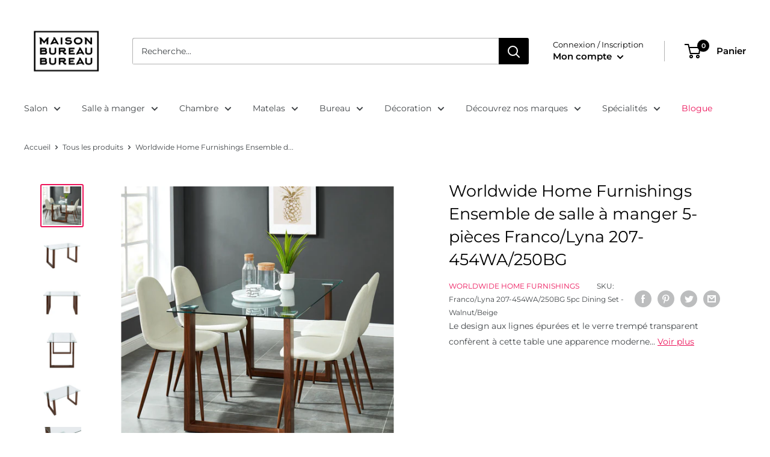

--- FILE ---
content_type: text/html; charset=utf-8
request_url: https://bureauetbureau.com/products/worldwide-home-furnishings-ensemble-de-salle-a-manger-5-pieces-francolyna-207-454wa250bg
body_size: 35898
content:
<!doctype html>

<html class="no-js" lang="fr">
<head>
 <!-- Added by TAPITA SEO SCHEMA-->

<!-- /Added by TAPITA SEO SCHEMA --> 

<meta name="google-site-verification" content="VGPVuROlN7IYvjREjDOHwCaXkkCJbsjoo7TyP2wrX0w" />
<meta charset="utf-8">
<meta name="viewport" content="width=device-width, initial-scale=1.0, height=device-height, minimum-scale=1.0, maximum-scale=1.0">
<meta name="theme-color" content="#ec145a"><title>Ensembles de salle à manger Worldwide Home Furnishings Worldwide Home Furnishings Ensemble de salle à manger 5-pièces Franco/Lyna 207-454WA/250BG | Maison Bureau et Bureau
</title><meta name="description" content="Le design aux lignes épurées et le verre trempé transparent confèrent à cette table une apparence moderne et minimaliste tandis que la finition noyer apporte une légère touche du milieu du siècle. Suffisamment grande pour accueillir confortablement quatre chaises, mais suffisamment petite pour s’adapter aux espaces les">

<link rel="canonical" href="https://bureauetbureau.com/products/worldwide-home-furnishings-ensemble-de-salle-a-manger-5-pieces-francolyna-207-454wa250bg"><link rel="shortcut icon" href="//bureauetbureau.com/cdn/shop/files/MBB_logo-noir_96x96.png?v=1651845427" type="image/png"><link rel="preload" as="style" href="//bureauetbureau.com/cdn/shop/t/2/assets/theme.css?v=83559204966733998871685630167">
<link rel="preload" as="style" href="//bureauetbureau.com/cdn/shop/t/2/assets/tailbasify.css?v=46564020676687087231664983455">
<link rel="preload" as="script" href="//bureauetbureau.com/cdn/shop/t/2/assets/theme.js?v=109995618797643295861659028276">
<link rel="preload" as="script" href="//bureauetbureau.com/cdn/shop/t/2/assets/custom.js?v=12637622355852256561664812501">
<link rel="preconnect" href="https://cdn.shopify.com">
<link rel="preconnect" href="https://fonts.shopifycdn.com">
<link rel="dns-prefetch" href="https://productreviews.shopifycdn.com">
<link rel="dns-prefetch" href="https://ajax.googleapis.com">
<link rel="dns-prefetch" href="https://maps.googleapis.com">
<link rel="dns-prefetch" href="https://maps.gstatic.com">

<meta property="og:type" content="product">
  <meta property="og:title" content="Worldwide Home Furnishings Ensemble de salle à manger 5-pièces Franco/Lyna 207-454WA/250BG"><meta property="og:image" content="http://bureauetbureau.com/cdn/shop/products/657249_1.jpg?v=1690262000">
    <meta property="og:image:secure_url" content="https://bureauetbureau.com/cdn/shop/products/657249_1.jpg?v=1690262000">
    <meta property="og:image:width" content="2000">
    <meta property="og:image:height" content="2000"><meta property="product:price:amount" content="0.00">
  <meta property="product:price:currency" content="CAD"><meta property="og:description" content="Le design aux lignes épurées et le verre trempé transparent confèrent à cette table une apparence moderne et minimaliste tandis que la finition noyer apporte une légère touche du milieu du siècle. Suffisamment grande pour accueillir confortablement quatre chaises, mais suffisamment petite pour s’adapter aux espaces les"><meta property="og:url" content="https://bureauetbureau.com/products/worldwide-home-furnishings-ensemble-de-salle-a-manger-5-pieces-francolyna-207-454wa250bg">
<meta property="og:site_name" content="Maison Bureau et Bureau"><meta name="twitter:card" content="summary"><meta name="twitter:title" content="Worldwide Home Furnishings Ensemble de salle à manger 5-pièces Franco/Lyna 207-454WA/250BG">
  <meta name="twitter:description" content="Le design aux lignes épurées et le verre trempé transparent confèrent à cette table une apparence moderne et minimaliste tandis que la finition noyer apporte une légère touche du milieu du siècle. Suffisamment grande pour accueillir confortablement quatre chaises, mais suffisamment petite pour s’adapter aux espaces les plus restreints. Un assemblage minimal est requis. Cette chaise à la mode présente un design épuré et cohérent. Composée d’un confortable cadre de siège incurvé en bois et de mousse recouverte d’un recouvrement en tissu, cette chaise allie simplicité et style. Fabriquée avec des pattes en métal avec une finition noyer obtenue par transfert thermique, cette chaise offre une robustesse, une apparence élégante et un grand confort.">
  <meta name="twitter:image" content="https://bureauetbureau.com/cdn/shop/products/657249_1_600x600_crop_center.jpg?v=1690262000">
<link rel="preload" href="//bureauetbureau.com/cdn/fonts/montserrat/montserrat_n4.81949fa0ac9fd2021e16436151e8eaa539321637.woff2" as="font" type="font/woff2" crossorigin><link rel="preload" href="//bureauetbureau.com/cdn/fonts/montserrat/montserrat_n4.81949fa0ac9fd2021e16436151e8eaa539321637.woff2" as="font" type="font/woff2" crossorigin><style>
  @font-face {
  font-family: Montserrat;
  font-weight: 400;
  font-style: normal;
  font-display: swap;
  src: url("//bureauetbureau.com/cdn/fonts/montserrat/montserrat_n4.81949fa0ac9fd2021e16436151e8eaa539321637.woff2") format("woff2"),
       url("//bureauetbureau.com/cdn/fonts/montserrat/montserrat_n4.a6c632ca7b62da89c3594789ba828388aac693fe.woff") format("woff");
}

  @font-face {
  font-family: Montserrat;
  font-weight: 400;
  font-style: normal;
  font-display: swap;
  src: url("//bureauetbureau.com/cdn/fonts/montserrat/montserrat_n4.81949fa0ac9fd2021e16436151e8eaa539321637.woff2") format("woff2"),
       url("//bureauetbureau.com/cdn/fonts/montserrat/montserrat_n4.a6c632ca7b62da89c3594789ba828388aac693fe.woff") format("woff");
}

@font-face {
  font-family: Montserrat;
  font-weight: 600;
  font-style: normal;
  font-display: swap;
  src: url("//bureauetbureau.com/cdn/fonts/montserrat/montserrat_n6.1326b3e84230700ef15b3a29fb520639977513e0.woff2") format("woff2"),
       url("//bureauetbureau.com/cdn/fonts/montserrat/montserrat_n6.652f051080eb14192330daceed8cd53dfdc5ead9.woff") format("woff");
}

@font-face {
  font-family: Montserrat;
  font-weight: 400;
  font-style: italic;
  font-display: swap;
  src: url("//bureauetbureau.com/cdn/fonts/montserrat/montserrat_i4.5a4ea298b4789e064f62a29aafc18d41f09ae59b.woff2") format("woff2"),
       url("//bureauetbureau.com/cdn/fonts/montserrat/montserrat_i4.072b5869c5e0ed5b9d2021e4c2af132e16681ad2.woff") format("woff");
}


  @font-face {
  font-family: Montserrat;
  font-weight: 700;
  font-style: normal;
  font-display: swap;
  src: url("//bureauetbureau.com/cdn/fonts/montserrat/montserrat_n7.3c434e22befd5c18a6b4afadb1e3d77c128c7939.woff2") format("woff2"),
       url("//bureauetbureau.com/cdn/fonts/montserrat/montserrat_n7.5d9fa6e2cae713c8fb539a9876489d86207fe957.woff") format("woff");
}

  @font-face {
  font-family: Montserrat;
  font-weight: 400;
  font-style: italic;
  font-display: swap;
  src: url("//bureauetbureau.com/cdn/fonts/montserrat/montserrat_i4.5a4ea298b4789e064f62a29aafc18d41f09ae59b.woff2") format("woff2"),
       url("//bureauetbureau.com/cdn/fonts/montserrat/montserrat_i4.072b5869c5e0ed5b9d2021e4c2af132e16681ad2.woff") format("woff");
}

  @font-face {
  font-family: Montserrat;
  font-weight: 700;
  font-style: italic;
  font-display: swap;
  src: url("//bureauetbureau.com/cdn/fonts/montserrat/montserrat_i7.a0d4a463df4f146567d871890ffb3c80408e7732.woff2") format("woff2"),
       url("//bureauetbureau.com/cdn/fonts/montserrat/montserrat_i7.f6ec9f2a0681acc6f8152c40921d2a4d2e1a2c78.woff") format("woff");
}


  :root {
    --default-text-font-size : 15px;
    --base-text-font-size    : 14px;
    --heading-font-family    : Montserrat, sans-serif;
    --heading-font-weight    : 400;
    --heading-font-style     : normal;
    --text-font-family       : Montserrat, sans-serif;
    --text-font-weight       : 400;
    --text-font-style        : normal;
    --text-font-bolder-weight: 600;
    --text-link-decoration   : underline;

    --text-color               : #414548;
    --text-color-rgb           : 65, 69, 72;
    --heading-color            : #000000;
    --border-color             : #ffffff;
    --border-color-rgb         : 255, 255, 255;
    --form-border-color        : #f2f2f2;
    --accent-color             : #ec145a;
    --accent-color-rgb         : 236, 20, 90;
    --link-color               : #ec145a;
    --link-color-hover         : #a60d3f;
    --background               : #ffffff;
    --secondary-background     : #ffffff;
    --secondary-background-rgb : 255, 255, 255;
    --accent-background        : rgba(236, 20, 90, 0.08);

    --input-background: #ffffff;

    --error-color       : #ff0000;
    --error-background  : rgba(255, 0, 0, 0.07);
    --success-color     : #00aa00;
    --success-background: rgba(0, 170, 0, 0.11);

    --primary-button-background      : #ec145a;
    --primary-button-background-rgb  : 236, 20, 90;
    --primary-button-text-color      : #ffffff;
    --secondary-button-background    : #ffffff;
    --secondary-button-background-rgb: 255, 255, 255;
    --secondary-button-text-color    : #000000;

    --header-background      : #ffffff;
    --header-text-color      : #000000;
    --header-light-text-color: #000000;
    --header-border-color    : rgba(0, 0, 0, 0.3);
    --header-accent-color    : #000000;

    --footer-background-color:    #f3f5f6;
    --footer-heading-text-color:  #000000;
    --footer-body-text-color:     #7b7d7e;
    --footer-body-text-color-rgb: 123, 125, 126;
    --footer-accent-color:        #ec145a;
    --footer-accent-color-rgb:    236, 20, 90;
    --footer-border:              none;
    
    --flickity-arrow-color: #cccccc;--product-on-sale-accent           : #ee0000;
    --product-on-sale-accent-rgb       : 238, 0, 0;
    --product-on-sale-color            : #ffffff;
    --product-in-stock-color           : #008a00;
    --product-low-stock-color          : #ee0000;
    --product-sold-out-color           : #8a9297;
    --product-custom-label-1-background: #008a00;
    --product-custom-label-1-color     : #ffffff;
    --product-custom-label-2-background: #00a500;
    --product-custom-label-2-color     : #ffffff;
    --product-review-star-color        : #ffbd00;

    --mobile-container-gutter : 20px;
    --desktop-container-gutter: 40px;

    /* Shopify related variables */
    --payment-terms-background-color: #ffffff;
  }
</style>

<script>
  // IE11 does not have support for CSS variables, so we have to polyfill them
  if (!(((window || {}).CSS || {}).supports && window.CSS.supports('(--a: 0)'))) {
    const script = document.createElement('script');
    script.type = 'text/javascript';
    script.src = 'https://cdn.jsdelivr.net/npm/css-vars-ponyfill@2';
    script.onload = function() {
      cssVars({});
    };

    document.getElementsByTagName('head')[0].appendChild(script);
  }
</script>


<script>window.performance && window.performance.mark && window.performance.mark('shopify.content_for_header.start');</script><meta name="facebook-domain-verification" content="y652xzttuxr1i6wtexyrqgo1oyuwr3">
<meta id="shopify-digital-wallet" name="shopify-digital-wallet" content="/63833080023/digital_wallets/dialog">
<link rel="alternate" type="application/json+oembed" href="https://bureauetbureau.com/products/worldwide-home-furnishings-ensemble-de-salle-a-manger-5-pieces-francolyna-207-454wa250bg.oembed">
<script async="async" src="/checkouts/internal/preloads.js?locale=fr-CA"></script>
<script id="shopify-features" type="application/json">{"accessToken":"c00391ede9b6fe890dd7273015f924bc","betas":["rich-media-storefront-analytics"],"domain":"bureauetbureau.com","predictiveSearch":true,"shopId":63833080023,"locale":"fr"}</script>
<script>var Shopify = Shopify || {};
Shopify.shop = "bureau-et-bureau.myshopify.com";
Shopify.locale = "fr";
Shopify.currency = {"active":"CAD","rate":"1.0"};
Shopify.country = "CA";
Shopify.theme = {"name":"Warehouse 2022-10-04 Before Github","id":132201578711,"schema_name":"Warehouse","schema_version":"2.6.6","theme_store_id":871,"role":"main"};
Shopify.theme.handle = "null";
Shopify.theme.style = {"id":null,"handle":null};
Shopify.cdnHost = "bureauetbureau.com/cdn";
Shopify.routes = Shopify.routes || {};
Shopify.routes.root = "/";</script>
<script type="module">!function(o){(o.Shopify=o.Shopify||{}).modules=!0}(window);</script>
<script>!function(o){function n(){var o=[];function n(){o.push(Array.prototype.slice.apply(arguments))}return n.q=o,n}var t=o.Shopify=o.Shopify||{};t.loadFeatures=n(),t.autoloadFeatures=n()}(window);</script>
<script id="shop-js-analytics" type="application/json">{"pageType":"product"}</script>
<script defer="defer" async type="module" src="//bureauetbureau.com/cdn/shopifycloud/shop-js/modules/v2/client.init-shop-cart-sync_C9aZTsmn.fr.esm.js"></script>
<script defer="defer" async type="module" src="//bureauetbureau.com/cdn/shopifycloud/shop-js/modules/v2/chunk.common_bWgz0IHB.esm.js"></script>
<script type="module">
  await import("//bureauetbureau.com/cdn/shopifycloud/shop-js/modules/v2/client.init-shop-cart-sync_C9aZTsmn.fr.esm.js");
await import("//bureauetbureau.com/cdn/shopifycloud/shop-js/modules/v2/chunk.common_bWgz0IHB.esm.js");

  window.Shopify.SignInWithShop?.initShopCartSync?.({"fedCMEnabled":true,"windoidEnabled":true});

</script>
<script>(function() {
  var isLoaded = false;
  function asyncLoad() {
    if (isLoaded) return;
    isLoaded = true;
    var urls = ["https:\/\/cloudsearch-1f874.kxcdn.com\/shopify.js?filtersEnabled=1\u0026shop=bureau-et-bureau.myshopify.com"];
    for (var i = 0; i < urls.length; i++) {
      var s = document.createElement('script');
      s.type = 'text/javascript';
      s.async = true;
      s.src = urls[i];
      var x = document.getElementsByTagName('script')[0];
      x.parentNode.insertBefore(s, x);
    }
  };
  if(window.attachEvent) {
    window.attachEvent('onload', asyncLoad);
  } else {
    window.addEventListener('load', asyncLoad, false);
  }
})();</script>
<script id="__st">var __st={"a":63833080023,"offset":-18000,"reqid":"9fc05c85-ea00-48af-88a5-4f9785d22400-1763267689","pageurl":"bureauetbureau.com\/products\/worldwide-home-furnishings-ensemble-de-salle-a-manger-5-pieces-francolyna-207-454wa250bg","u":"c7421c03e14a","p":"product","rtyp":"product","rid":7633155588311};</script>
<script>window.ShopifyPaypalV4VisibilityTracking = true;</script>
<script id="captcha-bootstrap">!function(){'use strict';const t='contact',e='account',n='new_comment',o=[[t,t],['blogs',n],['comments',n],[t,'customer']],c=[[e,'customer_login'],[e,'guest_login'],[e,'recover_customer_password'],[e,'create_customer']],r=t=>t.map((([t,e])=>`form[action*='/${t}']:not([data-nocaptcha='true']) input[name='form_type'][value='${e}']`)).join(','),a=t=>()=>t?[...document.querySelectorAll(t)].map((t=>t.form)):[];function s(){const t=[...o],e=r(t);return a(e)}const i='password',u='form_key',d=['recaptcha-v3-token','g-recaptcha-response','h-captcha-response',i],f=()=>{try{return window.sessionStorage}catch{return}},m='__shopify_v',_=t=>t.elements[u];function p(t,e,n=!1){try{const o=window.sessionStorage,c=JSON.parse(o.getItem(e)),{data:r}=function(t){const{data:e,action:n}=t;return t[m]||n?{data:e,action:n}:{data:t,action:n}}(c);for(const[e,n]of Object.entries(r))t.elements[e]&&(t.elements[e].value=n);n&&o.removeItem(e)}catch(o){console.error('form repopulation failed',{error:o})}}const l='form_type',E='cptcha';function T(t){t.dataset[E]=!0}const w=window,h=w.document,L='Shopify',v='ce_forms',y='captcha';let A=!1;((t,e)=>{const n=(g='f06e6c50-85a8-45c8-87d0-21a2b65856fe',I='https://cdn.shopify.com/shopifycloud/storefront-forms-hcaptcha/ce_storefront_forms_captcha_hcaptcha.v1.5.2.iife.js',D={infoText:'Protégé par hCaptcha',privacyText:'Confidentialité',termsText:'Conditions'},(t,e,n)=>{const o=w[L][v],c=o.bindForm;if(c)return c(t,g,e,D).then(n);var r;o.q.push([[t,g,e,D],n]),r=I,A||(h.body.append(Object.assign(h.createElement('script'),{id:'captcha-provider',async:!0,src:r})),A=!0)});var g,I,D;w[L]=w[L]||{},w[L][v]=w[L][v]||{},w[L][v].q=[],w[L][y]=w[L][y]||{},w[L][y].protect=function(t,e){n(t,void 0,e),T(t)},Object.freeze(w[L][y]),function(t,e,n,w,h,L){const[v,y,A,g]=function(t,e,n){const i=e?o:[],u=t?c:[],d=[...i,...u],f=r(d),m=r(i),_=r(d.filter((([t,e])=>n.includes(e))));return[a(f),a(m),a(_),s()]}(w,h,L),I=t=>{const e=t.target;return e instanceof HTMLFormElement?e:e&&e.form},D=t=>v().includes(t);t.addEventListener('submit',(t=>{const e=I(t);if(!e)return;const n=D(e)&&!e.dataset.hcaptchaBound&&!e.dataset.recaptchaBound,o=_(e),c=g().includes(e)&&(!o||!o.value);(n||c)&&t.preventDefault(),c&&!n&&(function(t){try{if(!f())return;!function(t){const e=f();if(!e)return;const n=_(t);if(!n)return;const o=n.value;o&&e.removeItem(o)}(t);const e=Array.from(Array(32),(()=>Math.random().toString(36)[2])).join('');!function(t,e){_(t)||t.append(Object.assign(document.createElement('input'),{type:'hidden',name:u})),t.elements[u].value=e}(t,e),function(t,e){const n=f();if(!n)return;const o=[...t.querySelectorAll(`input[type='${i}']`)].map((({name:t})=>t)),c=[...d,...o],r={};for(const[a,s]of new FormData(t).entries())c.includes(a)||(r[a]=s);n.setItem(e,JSON.stringify({[m]:1,action:t.action,data:r}))}(t,e)}catch(e){console.error('failed to persist form',e)}}(e),e.submit())}));const S=(t,e)=>{t&&!t.dataset[E]&&(n(t,e.some((e=>e===t))),T(t))};for(const o of['focusin','change'])t.addEventListener(o,(t=>{const e=I(t);D(e)&&S(e,y())}));const B=e.get('form_key'),M=e.get(l),P=B&&M;t.addEventListener('DOMContentLoaded',(()=>{const t=y();if(P)for(const e of t)e.elements[l].value===M&&p(e,B);[...new Set([...A(),...v().filter((t=>'true'===t.dataset.shopifyCaptcha))])].forEach((e=>S(e,t)))}))}(h,new URLSearchParams(w.location.search),n,t,e,['guest_login'])})(!0,!0)}();</script>
<script integrity="sha256-52AcMU7V7pcBOXWImdc/TAGTFKeNjmkeM1Pvks/DTgc=" data-source-attribution="shopify.loadfeatures" defer="defer" src="//bureauetbureau.com/cdn/shopifycloud/storefront/assets/storefront/load_feature-81c60534.js" crossorigin="anonymous"></script>
<script data-source-attribution="shopify.dynamic_checkout.dynamic.init">var Shopify=Shopify||{};Shopify.PaymentButton=Shopify.PaymentButton||{isStorefrontPortableWallets:!0,init:function(){window.Shopify.PaymentButton.init=function(){};var t=document.createElement("script");t.src="https://bureauetbureau.com/cdn/shopifycloud/portable-wallets/latest/portable-wallets.fr.js",t.type="module",document.head.appendChild(t)}};
</script>
<script data-source-attribution="shopify.dynamic_checkout.buyer_consent">
  function portableWalletsHideBuyerConsent(e){var t=document.getElementById("shopify-buyer-consent"),n=document.getElementById("shopify-subscription-policy-button");t&&n&&(t.classList.add("hidden"),t.setAttribute("aria-hidden","true"),n.removeEventListener("click",e))}function portableWalletsShowBuyerConsent(e){var t=document.getElementById("shopify-buyer-consent"),n=document.getElementById("shopify-subscription-policy-button");t&&n&&(t.classList.remove("hidden"),t.removeAttribute("aria-hidden"),n.addEventListener("click",e))}window.Shopify?.PaymentButton&&(window.Shopify.PaymentButton.hideBuyerConsent=portableWalletsHideBuyerConsent,window.Shopify.PaymentButton.showBuyerConsent=portableWalletsShowBuyerConsent);
</script>
<script data-source-attribution="shopify.dynamic_checkout.cart.bootstrap">document.addEventListener("DOMContentLoaded",(function(){function t(){return document.querySelector("shopify-accelerated-checkout-cart, shopify-accelerated-checkout")}if(t())Shopify.PaymentButton.init();else{new MutationObserver((function(e,n){t()&&(Shopify.PaymentButton.init(),n.disconnect())})).observe(document.body,{childList:!0,subtree:!0})}}));
</script>

<script>window.performance && window.performance.mark && window.performance.mark('shopify.content_for_header.end');</script>

<link rel="stylesheet" href="//bureauetbureau.com/cdn/shop/t/2/assets/theme.css?v=83559204966733998871685630167">
<link rel="stylesheet" href="//bureauetbureau.com/cdn/shop/t/2/assets/tailbasify.css?v=46564020676687087231664983455">


  <script type="application/ld+json">
  {
    "@context": "http://schema.org",
    "@type": "Product",
    "offers": [{
          "@type": "Offer",
          "name": "Default Title",
          "availability":"https://schema.org/InStock",
          "price": 0.0,
          "priceCurrency": "CAD",
          "priceValidUntil": "2025-11-25","sku": "Franco\/Lyna 207-454WA\/250BG 5pc Dining Set - Walnut\/Beige","url": "/products/worldwide-home-furnishings-ensemble-de-salle-a-manger-5-pieces-francolyna-207-454wa250bg?variant=45930389340375"
        }
],
      "gtin12": "841173045258",
      "productId": "841173045258",
    "brand": {
      "name": "Worldwide Home Furnishings"
    },
    "name": "Worldwide Home Furnishings Ensemble de salle à manger 5-pièces Franco\/Lyna 207-454WA\/250BG",
    "description": "Le design aux lignes épurées et le verre trempé transparent confèrent à cette table une apparence moderne et minimaliste tandis que la finition noyer apporte une légère touche du milieu du siècle. Suffisamment grande pour accueillir confortablement quatre chaises, mais suffisamment petite pour s’adapter aux espaces les plus restreints. Un assemblage minimal est requis. Cette chaise à la mode présente un design épuré et cohérent. Composée d’un confortable cadre de siège incurvé en bois et de mousse recouverte d’un recouvrement en tissu, cette chaise allie simplicité et style. Fabriquée avec des pattes en métal avec une finition noyer obtenue par transfert thermique, cette chaise offre une robustesse, une apparence élégante et un grand confort.",
    "category": "Ensembles de salle à manger",
    "url": "/products/worldwide-home-furnishings-ensemble-de-salle-a-manger-5-pieces-francolyna-207-454wa250bg",
    "sku": "Franco\/Lyna 207-454WA\/250BG 5pc Dining Set - Walnut\/Beige",
    "image": {
      "@type": "ImageObject",
      "url": "https://bureauetbureau.com/cdn/shop/products/657249_1_1024x.jpg?v=1690262000",
      "image": "https://bureauetbureau.com/cdn/shop/products/657249_1_1024x.jpg?v=1690262000",
      "name": "Worldwide Home Furnishings Franco\/Lyna 5 pc Dinette 207-454WA\/250BG IMAGE 1",
      "width": "1024",
      "height": "1024"
    }
  }
  </script>



  <script type="application/ld+json">
  {
    "@context": "http://schema.org",
    "@type": "BreadcrumbList",
  "itemListElement": [{
      "@type": "ListItem",
      "position": 1,
      "name": "Accueil",
      "item": "https://bureauetbureau.com"
    },{
          "@type": "ListItem",
          "position": 2,
          "name": "Worldwide Home Furnishings Ensemble de salle à manger 5-pièces Franco\/Lyna 207-454WA\/250BG",
          "item": "https://bureauetbureau.com/products/worldwide-home-furnishings-ensemble-de-salle-a-manger-5-pieces-francolyna-207-454wa250bg"
        }]
  }
  </script>


<script>
  // This allows to expose several variables to the global scope, to be used in scripts
  window.theme = {
    pageType: "product",
    cartCount: 0,
    moneyFormat: "${{amount}}",
    moneyWithCurrencyFormat: "${{amount}} CAD",
    currencyCodeEnabled: false,
    showDiscount: true,
    discountMode: "saving",
    searchMode: "product,article",
    searchUnavailableProducts: "last",
    cartType: "page"
  };

  window.routes = {
    rootUrl: "\/",
    rootUrlWithoutSlash: '',
    cartUrl: "\/cart",
    cartAddUrl: "\/cart\/add",
    cartChangeUrl: "\/cart\/change",
    searchUrl: "\/search",
    productRecommendationsUrl: "\/recommendations\/products"
  };

  window.languages = {
    productRegularPrice: "Prix normal",
    productSalePrice: "Prix réduit",
    collectionOnSaleLabel: "Economisez {{savings}}",
    productFormUnavailable: "Indisponible",
    productFormAddToCart: "Ajouter au panier",
    productFormSoldOut: "Rupture de stock",
    productAdded: "Le produit a été ajouté au panier",
    productAddedShort: "Ajouté !",
    shippingEstimatorNoResults: "Nous ne livrons pas à votre adresse.",
    shippingEstimatorOneResult: "Il y a une option de livraison disponible :",
    shippingEstimatorMultipleResults: "Il y a {{count}} options de livraison disponibles :",
    shippingEstimatorErrors: "Une erreur s\u0026#39;est produite :",
    viewMore: "Voir plus",
    viewLess: "Voir moins"
  };

  window.lazySizesConfig = {
    loadHidden: false,
    hFac: 0.8,
    expFactor: 3,
    customMedia: {
      '--phone': '(max-width: 640px)',
      '--tablet': '(min-width: 641px) and (max-width: 1023px)',
      '--lap': '(min-width: 1024px)'
    }
  };

  document.documentElement.className = document.documentElement.className.replace('no-js', 'js');
</script><script src="//bureauetbureau.com/cdn/shop/t/2/assets/theme.js?v=109995618797643295861659028276" defer></script>
<script src="//bureauetbureau.com/cdn/shop/t/2/assets/custom.js?v=12637622355852256561664812501" defer></script><script>
    (function () {
      window.onpageshow = function() {
        // We force re-freshing the cart content onpageshow, as most browsers will serve a cache copy when hitting the
        // back button, which cause staled data
        document.documentElement.dispatchEvent(new CustomEvent('cart:refresh', {
          bubbles: true,
          detail: {scrollToTop: false}
        }));
      };
    })();
  </script><!-- Start of HubSpot Embed Code -->
<script type="text/javascript" id="hs-script-loader" async defer src="//js.hs-scripts.com/3400551.js"></script>
<!-- End of HubSpot Embed Code -->
<!-- Hotjar Tracking Code for https://bureauetbureau.com -->
<script>
    (function(h,o,t,j,a,r){
        h.hj=h.hj||function(){(h.hj.q=h.hj.q||[]).push(arguments)};
        h._hjSettings={hjid:1298676,hjsv:6};
        a=o.getElementsByTagName('head')[0];
        r=o.createElement('script');r.async=1;
        r.src=t+h._hjSettings.hjid+j+h._hjSettings.hjsv;
        a.appendChild(r);
    })(window,document,'https://static.hotjar.com/c/hotjar-','.js?sv=');
</script>
<!-- Facebook Pixel Code -->
<script>
  !function(f,b,e,v,n,t,s)
  {if(f.fbq)return;n=f.fbq=function(){n.callMethod?
  n.callMethod.apply(n,arguments):n.queue.push(arguments)};
  if(!f._fbq)f._fbq=n;n.push=n;n.loaded=!0;n.version='2.0';
  n.queue=[];t=b.createElement(e);t.async=!0;
  t.src=v;s=b.getElementsByTagName(e)[0];
  s.parentNode.insertBefore(t,s)}(window, document,'script',
  'https://connect.facebook.net/en_US/fbevents.js');
  fbq('init', '671727263168470');
  fbq('track', 'PageView');
  fbq('track', 'ViewContent');
  fbq('track', 'CompleteRegistration');
</script>
<noscript><img height="1" width="1" style="display:none" src="https://www.facebook.com/tr?id=671727263168470&ev=PageView&noscript=1"></noscript>
<!-- End Facebook Pixel Code -->
<!-- Global site tag (gtag.js) - Google Ads: 786681742 -->
<script async src="https://www.googletagmanager.com/gtag/js?id=AW-786681742"></script>
<script>
  window.dataLayer = window.dataLayer || [];
  function gtag(){dataLayer.push(arguments);}
  gtag('js', new Date());

  gtag('config', 'AW-786681742');
</script>
<meta name="facebook-domain-verification" content="6e8wv8lxp7c1ooa94je7hmx70w389l" />
<meta name="google-site-verification" content="RgRMfg2966GdG3fRSYLOlFaa0naXRLXFhRHDKxrcbQ8" />
<!-- ======================= Pipeline Theme V4.5.1 ========================= -->
<meta charset="utf-8">
<meta http-equiv="X-UA-Compatible" content="IE=edge,chrome=1">
<!-- Global site tag (gtag.js) - Google Ads: 786681742 -->
<script async src="https://www.googletagmanager.com/gtag/js?id=AW-786681742"></script>
<script>
  window.dataLayer = window.dataLayer || [];
  function gtag(){dataLayer.push(arguments);}
  gtag('js', new Date());

  gtag('config', 'AW-786681742');
</script>
  <!-- Hotjar Tracking Code for https://bureauetbureau.com -->
<script>
    (function(h,o,t,j,a,r){
        h.hj=h.hj||function(){(h.hj.q=h.hj.q||[]).push(arguments)};
        h._hjSettings={hjid:1298676,hjsv:6};
        a=o.getElementsByTagName('head')[0];
        r=o.createElement('script');r.async=1;
        r.src=t+h._hjSettings.hjid+j+h._hjSettings.hjsv;
        a.appendChild(r);
    })(window,document,'https://static.hotjar.com/c/hotjar-','.js?sv=');
</script>
<!-- Google tag (gtag.js) -->
<script async src="https://www.googletagmanager.com/gtag/js?id=G-NMGBJCJEHV"></script>
<script>
window.dataLayer = window.dataLayer || [];
function gtag(){dataLayer.push(arguments);}
gtag('js', new Date());

gtag('config', 'G-NMGBJCJEHV');
</script>

<!-- Google Tag Manager -->
<script>(function(w,d,s,l,i){w[l]=w[l]||[];w[l].push({'gtm.start':
new Date().getTime(),event:'gtm.js'});var f=d.getElementsByTagName(s)[0],
j=d.createElement(s),dl=l!='dataLayer'?'&l='+l:'';j.async=true;j.src=
'https://www.googletagmanager.com/gtm.js?id='+i+dl;f.parentNode.insertBefore(j,f);
})(window,document,'script','dataLayer','GTM-P2Q3HQR');</script>
<!-- End Google Tag Manager -->
<style>hs-cta-trigger-button hs-cta-trigger-button-125117852533</style>
<meta name="google-site-verification" content="yR4pfdhUdA5UshdzixdyVvng6HVF0LoGewNR_AsbMjw" />
<!-- BEGIN app block: shopify://apps/xcloud-search-product-filter/blocks/cloudsearch_opt/8ddbd0bf-e311-492e-ab28-69d0ad268fac --><!-- END app block --><!-- BEGIN app block: shopify://apps/tapita-seo-speed/blocks/app-embed/cd37ca7a-40ad-4fdc-afd3-768701482209 -->



<script class="tpt-seo-schema">
    var tapitaSeoVer = 1166;
    var tptAddedSchemas = [];
</script>






    <!-- BEGIN app snippet: product-schema -->

  <!-- END app snippet -->



  
      
      
      <!-- Start - Added by Tapita SEO & Speed: Breadcrumb Structured Data  -->
        <script type="application/ld+json" author="tpt">
          {
          "@context": "https://schema.org",
          "@type": "BreadcrumbList",
          "itemListElement": [{
            "@type": "ListItem",
            "position": 1,"name": "Products",
            "item": "https://bureauetbureau.com/products"}, {
            "@type": "ListItem",
            "position": 2,
            "name": "Worldwide Home Furnishings Ensemble de salle à manger 5-pièces Franco/Lyna 207-454WA/250BG",
            "item": "https://bureauetbureau.com/products/worldwide-home-furnishings-ensemble-de-salle-a-manger-5-pieces-francolyna-207-454wa250bg"
          }]
        }
        </script>
        <script>window.tptAddedSchemas.push("BreadcrumbList");</script>
      <!-- End - Added by Tapita SEO & Speed: Breadcrumb Structured Data  -->
      
  






<script class="tpt-seo-schema">
  const tptPathName = "/products/worldwide-home-furnishings-ensemble-de-salle-a-manger-5-pieces-francolyna-207-454wa250bg";
  const tptShopId = "63833080023";

  let tptPageType;
  let tpPageHandle;

  if(tptPathName == '/'){
    tptPageType = 'homepage';
    tpPageHandle = 'homepage';
  }else{
    tptPageType = tptPathName.split("/")[1];
    if(tptPageType == 'blogs'){
        tpPageHandle = tptPathName.split("/")[3];
    }else{
        tpPageHandle = tptPathName.split("/")[2];
    }
  }


    var scriptEl = document.createElement('script');
    scriptEl.type = 'application/ld+json';
    scriptEl.setAttribute('author', 'tpt'); 
    var tptSchemaConfigUrl =  'https://cdn.shopify.com/s/files/1/0638/3308/0023/t/2/assets/tapita-schema-config.json?v=1687408330';
    // ADD SCHEMA WHEN tptSchemaConfigUrl valid
  if (tptSchemaConfigUrl) {
    fetch(tptSchemaConfigUrl)
        .then(response => response.json())
        .then(data => {
            const checkPlan = data?.howTo?.turnOn || data?.recipe?.turnOn || data?.video?.turnOn;
            if(!checkPlan){
                return;
            }
            let schemaList = [];
            for (const property in data) {
                let schemaData = {};
                if(property == 'article' || property == 'siteLink' || property == 'breadcrumb' || property == 'product'){
                continue;
                }
                const configs = data[property].pageList || [];
                const configMatchList = configs.filter(config => {
                return config.pageData.handle == tpPageHandle;
                });
                const configMatch = configMatchList[0] || {};
                const turnon = configMatch?.turnOn;
                if(!turnon) {
                continue;
                };
                if(property == 'video'){
                const configType = configMatch?.videoConfig || {};
                    schemaData = {
                    "@context": "https://schema.org",
                    "@type": "VideoObject",
                    "name": configType?.title,
                        "description": configType?.description,
                        "thumbnailUrl": configType?.imageUrl,
                        "uploadDate": configType?.uploadDate,
                        "duration": configType?.duration,
                        "contentUrl": configType?.videoUrl,
                    }
                schemaList.push(schemaData || {});
                window.tptAddedSchemas.push("VideoObject");
                }
                if(property == 'howTo'){
                    const configType = configMatch?.howToConfig || {};
                        schemaData = {
                        "@context": "https://schema.org",
                        "@type": "HowTo",
                        "image": {
                            "@type": "ImageObject",
                            "url": configType?.imageUrl[0],
                        },
                        "name": configType?.title,
                        "totalTime": configType?.duration,
                        "estimatedCost": {
                            "@type": "MonetaryAmount",
                            "currency": configType?.currency?.match(/\((.*)\)/)[1],
                            "value": configType?.estimatedCost
                        },
                        "supply": configType?.supply?.map(supply => {
                            return {
                            "@type": "HowToSupply",
                            "name": supply.name
                            }
                        }),
                        "tool": configType?.tool?.map(supply => {
                            return {
                            "@type": "HowToTool",
                            "name": supply.name
                            }
                        }),
                        "step": configType?.sectionStep?.stepValue?.map(step => {
                            return {
                            "@type": "HowToStep",
                            "name": step?.name,
                            "text": step?.description,
                            "image": step?.imageUrl?.length > 0 ? step?.imageUrl[0] : '',
                            "url": step?.stepUrl
                            }
                        })
                    }
                    window.tptAddedSchemas.push("HowTo");
                    if(configType?.sectionVideo?.title && configType?.sectionVideo?.uploadDate && configType?.sectionVideo?.imageUrl[0]){
                        const videoSchema = {
                            "@type": "VideoObject",
                            "name": configType?.sectionVideo?.title,
                            "description": configType?.sectionVideo?.description,
                            "thumbnailUrl": configType?.sectionVideo?.imageUrl[0],
                            "uploadDate": configType?.sectionVideo?.uploadDate,
                            "duration": configType?.sectionVideo?.duration,
                            "contentUrl": configType?.sectionVideo?.videoUrl,
                        }
                        schemaData.video = videoSchema;
                        window.tptAddedSchemas.push("VideoObject");
                    }
                    schemaList.push(schemaData || {});
                }
                if(property == 'recipe'){
                    const configType = configMatch?.recipeConfig || {};
                    schemaData = {
                        "@context": "https://schema.org/",
                        "@type": "Recipe",
                        "name": configType?.name,
                        "image": [
                        configType?.imageUrls?.small?.length > 0 ? configType?.imageUrls?.small[0] : '',
                        configType?.imageUrls?.medium?.length > 0 ? configType?.imageUrls?.medium[0] : '',
                        configType?.imageUrls?.large?.length > 0 ? configType?.imageUrls?.large[0] : '',
                        ],
                        "author": {
                            "@type": "Person",
                            "name": configType?.author
                        },
                        "datePublished": configType?.uploadDate,
                        "description": configType?.description,
                        "recipeCuisine": configType?.cuisine,
                        "prepTime": configType?.prepTime,
                        "cookTime": configType?.cookTime,
                        "totalTime": "",
                        "keywords": configType?.keywords,
                        "recipeYield": configType?.totalServings,
                        "recipeCategory": configType?.category,
                        "nutrition": {
                            "@type": "NutritionInformation",
                            "calories": configType?.caloriesPerServing
                        },
                            "recipeIngredient": configType?.ingredients?.map(ingredient => {
                            return ingredient
                            }),
                        "recipeInstructions": configType?.sectionStep?.stepValue?.map(step => {
                            return {
                            "@type": "HowToStep",
                            "name": step?.name,
                            "text": step?.description,
                            "image": step?.imageUrl?.length > 0 ? step?.imageUrl[0] : '',
                            "url": step?.stepUrl
                            }
                        })
                    }
                    window.tptAddedSchemas.push("Recipe");
                    if(configType?.sectionVideo?.title && configType?.sectionVideo?.uploadDate && configType?.sectionVideo?.imageUrl[0]){
                        const videoSchema = {
                            "@type": "VideoObject",
                            "name": configType?.sectionVideo?.title,
                            "description": configType?.sectionVideo?.description,
                            "thumbnailUrl": configType?.sectionVideo?.imageUrl[0],
                            "uploadDate": configType?.sectionVideo?.uploadDate,
                            "duration": configType?.sectionVideo?.duration,
                            "contentUrl": configType?.sectionVideo?.videoUrl,
                        }
                        schemaData.video = videoSchema;
                        if (!ndow.tptAddedSchemas.includes("VideoObject"))
                            window.tptAddedSchemas.push("VideoObject");
                    }
                    schemaList.push(schemaData || {});
                }
            }
            return schemaList;
        })
        .then(data =>{
            if(!data) return;
            data.map(schema => {
                scriptEl.innerHTML = JSON.stringify(data);
            })
        })
        .then(() => {
            if (scriptEl.innerHTML)
                document.head.appendChild(scriptEl)
        });
    }  
</script>

<!-- BEGIN app snippet: alter-schemas -->


<script>
    (function disableSchemasByType(schemaTypesToDisable = []) {
        if (schemaTypesToDisable.length === 0) {
            return;
        }
        function handleJsonLD(container = document) {
            try {
                const fscripts = container.querySelectorAll('script[type="application/ld+json"]');
                const scripts = Array.from(fscripts).filter(
                    s => s.getAttribute('author') !== 'tpt'
                );
                scripts.forEach(script => {
                    try {
                        const previousElement = script.previousElementSibling;
                        if (previousElement && previousElement.tagName === 'SCRIPT' && previousElement.innerHTML.includes('productSchemaData')) {
                            return;
                        }
                        const jsonData = JSON.parse(script.innerHTML);
                        const type = jsonData['@type'];
                        if (schemaTypesToDisable.includes(type)) {
                            script.type = 'application/ld+json-disabled';
                        }
                    } catch (parseError) {
                    }
                });
            } catch (error) {
            }
        }
        function handleMicrodata(container = document) {
            try {
                const selectors = schemaTypesToDisable.map(type => 
                    `[itemtype*="schema.org/${type}"]`
                ).join(', ');
                const elements = container.querySelectorAll(selectors);
                elements.forEach(element => {
                    try {
                        const itemType = element.getAttribute('itemtype');
                        const matchedType = schemaTypesToDisable.find(type => 
                            itemType && itemType.includes(`schema.org/${type}`)
                        );
                        element.removeAttribute('itemscope');
                        element.removeAttribute('itemtype');
                        element.removeAttribute('itemprop');
                        removeAttributesFromDescendants(element, ['itemprop']);
                    } catch (error) {
                    }
                });
            } catch (error) {
            }
        }
        function handleRDFa(container = document) {
            try {
                const selectors = schemaTypesToDisable.map(type => 
                    `[typeof*="${type}"], [vocab*="schema.org"][typeof*="${type}"]`
                ).join(', ');
                const elements = container.querySelectorAll(selectors);
                elements.forEach(element => {
                    try {
                        const typeOf = element.getAttribute('typeof');
                        const matchedType = schemaTypesToDisable.find(type => 
                            typeOf && typeOf.includes(type)
                        );
                        element.removeAttribute('vocab');
                        element.removeAttribute('typeof');
                        element.removeAttribute('property');
                        removeAttributesFromDescendants(element, ['property']);
                    } catch (error) {
                    }
                });
            } catch (error) {
            }
        }
        function removeAttributesFromDescendants(parentElement, attributes) {
            try {
                const descendants = parentElement.querySelectorAll('*');
                descendants.forEach(descendant => {
                    attributes.forEach(attr => {
                        if (descendant.hasAttribute(attr)) {
                            descendant.removeAttribute(attr);
                        }
                    });
                });
            } catch (error) {
            }
        }
        function processSchemas(container = document) {
            handleJsonLD(container);
            handleMicrodata(container);
            handleRDFa(container);
        }
        processSchemas();
        const observer = new MutationObserver(mutations => {
            mutations.forEach(mutation => {
                mutation.addedNodes.forEach(node => {
                    if (node.nodeType === Node.ELEMENT_NODE) {
                        if (node.tagName === 'SCRIPT' && node.type === 'application/ld+json') {
                            if (node.getAttribute('author') !== 'tpt')
                                handleJsonLD(node.parentElement);
                        } else if (node.hasAttribute) {
                            const itemType = node.getAttribute('itemtype');
                            const typeOf = node.getAttribute('typeof');
                            const hasMatchingItemType = itemType && schemaTypesToDisable.some(type => 
                                itemType.includes(`schema.org/${type}`)
                            );
                            const hasMatchingTypeOf = typeOf && schemaTypesToDisable.some(type => 
                                typeOf.includes(type)
                            );
                            if (hasMatchingItemType || hasMatchingTypeOf) {
                                handleMicrodata(node.parentElement);
                                handleRDFa(node.parentElement);
                            } else {
                                processSchemas(node);
                            }
                        } else {
                            processSchemas(node);
                        }
                    }
                });
                if (mutation.type === 'attributes') {
                    const target = mutation.target;
                    const attrName = mutation.attributeName;
                    if (['itemtype', 'typeof', 'type'].includes(attrName)) {
                        if (target.tagName === 'SCRIPT' && target.type === 'application/ld+json') {
                            if (target.getAttribute('author') !== 'tpt')
                                handleJsonLD(target.parentElement);
                        } else if (attrName === 'itemtype') {
                            const itemType = target.getAttribute('itemtype');
                            if (itemType && schemaTypesToDisable.some(type => itemType.includes(`schema.org/${type}`))) {
                                handleMicrodata(target.parentElement);
                            }
                        } else if (attrName === 'typeof') {
                            const typeOf = target.getAttribute('typeof');
                            if (typeOf && schemaTypesToDisable.some(type => typeOf.includes(type))) {
                                handleRDFa(target.parentElement);
                            }
                        }
                    }
                }
            });
        });
        const targetNode = document.body || document.documentElement;
        observer.observe(targetNode, {
            childList: true,
            subtree: true,
            attributes: true,
            attributeFilter: ['itemtype', 'typeof', 'type']
        });
        console.log('Schema disabler initialized with types:', schemaTypesToDisable);
    })(window.tptAddedSchemas);
</script><!-- END app snippet -->




<!-- END app block --><script src="https://cdn.shopify.com/extensions/019a7911-5138-7817-b12a-525c106ab1ba/cloudsearch-62/assets/shopify.js" type="text/javascript" defer="defer"></script>
<link href="https://monorail-edge.shopifysvc.com" rel="dns-prefetch">
<script>(function(){if ("sendBeacon" in navigator && "performance" in window) {try {var session_token_from_headers = performance.getEntriesByType('navigation')[0].serverTiming.find(x => x.name == '_s').description;} catch {var session_token_from_headers = undefined;}var session_cookie_matches = document.cookie.match(/_shopify_s=([^;]*)/);var session_token_from_cookie = session_cookie_matches && session_cookie_matches.length === 2 ? session_cookie_matches[1] : "";var session_token = session_token_from_headers || session_token_from_cookie || "";function handle_abandonment_event(e) {var entries = performance.getEntries().filter(function(entry) {return /monorail-edge.shopifysvc.com/.test(entry.name);});if (!window.abandonment_tracked && entries.length === 0) {window.abandonment_tracked = true;var currentMs = Date.now();var navigation_start = performance.timing.navigationStart;var payload = {shop_id: 63833080023,url: window.location.href,navigation_start,duration: currentMs - navigation_start,session_token,page_type: "product"};window.navigator.sendBeacon("https://monorail-edge.shopifysvc.com/v1/produce", JSON.stringify({schema_id: "online_store_buyer_site_abandonment/1.1",payload: payload,metadata: {event_created_at_ms: currentMs,event_sent_at_ms: currentMs}}));}}window.addEventListener('pagehide', handle_abandonment_event);}}());</script>
<script id="web-pixels-manager-setup">(function e(e,d,r,n,o){if(void 0===o&&(o={}),!Boolean(null===(a=null===(i=window.Shopify)||void 0===i?void 0:i.analytics)||void 0===a?void 0:a.replayQueue)){var i,a;window.Shopify=window.Shopify||{};var t=window.Shopify;t.analytics=t.analytics||{};var s=t.analytics;s.replayQueue=[],s.publish=function(e,d,r){return s.replayQueue.push([e,d,r]),!0};try{self.performance.mark("wpm:start")}catch(e){}var l=function(){var e={modern:/Edge?\/(1{2}[4-9]|1[2-9]\d|[2-9]\d{2}|\d{4,})\.\d+(\.\d+|)|Firefox\/(1{2}[4-9]|1[2-9]\d|[2-9]\d{2}|\d{4,})\.\d+(\.\d+|)|Chrom(ium|e)\/(9{2}|\d{3,})\.\d+(\.\d+|)|(Maci|X1{2}).+ Version\/(15\.\d+|(1[6-9]|[2-9]\d|\d{3,})\.\d+)([,.]\d+|)( \(\w+\)|)( Mobile\/\w+|) Safari\/|Chrome.+OPR\/(9{2}|\d{3,})\.\d+\.\d+|(CPU[ +]OS|iPhone[ +]OS|CPU[ +]iPhone|CPU IPhone OS|CPU iPad OS)[ +]+(15[._]\d+|(1[6-9]|[2-9]\d|\d{3,})[._]\d+)([._]\d+|)|Android:?[ /-](13[3-9]|1[4-9]\d|[2-9]\d{2}|\d{4,})(\.\d+|)(\.\d+|)|Android.+Firefox\/(13[5-9]|1[4-9]\d|[2-9]\d{2}|\d{4,})\.\d+(\.\d+|)|Android.+Chrom(ium|e)\/(13[3-9]|1[4-9]\d|[2-9]\d{2}|\d{4,})\.\d+(\.\d+|)|SamsungBrowser\/([2-9]\d|\d{3,})\.\d+/,legacy:/Edge?\/(1[6-9]|[2-9]\d|\d{3,})\.\d+(\.\d+|)|Firefox\/(5[4-9]|[6-9]\d|\d{3,})\.\d+(\.\d+|)|Chrom(ium|e)\/(5[1-9]|[6-9]\d|\d{3,})\.\d+(\.\d+|)([\d.]+$|.*Safari\/(?![\d.]+ Edge\/[\d.]+$))|(Maci|X1{2}).+ Version\/(10\.\d+|(1[1-9]|[2-9]\d|\d{3,})\.\d+)([,.]\d+|)( \(\w+\)|)( Mobile\/\w+|) Safari\/|Chrome.+OPR\/(3[89]|[4-9]\d|\d{3,})\.\d+\.\d+|(CPU[ +]OS|iPhone[ +]OS|CPU[ +]iPhone|CPU IPhone OS|CPU iPad OS)[ +]+(10[._]\d+|(1[1-9]|[2-9]\d|\d{3,})[._]\d+)([._]\d+|)|Android:?[ /-](13[3-9]|1[4-9]\d|[2-9]\d{2}|\d{4,})(\.\d+|)(\.\d+|)|Mobile Safari.+OPR\/([89]\d|\d{3,})\.\d+\.\d+|Android.+Firefox\/(13[5-9]|1[4-9]\d|[2-9]\d{2}|\d{4,})\.\d+(\.\d+|)|Android.+Chrom(ium|e)\/(13[3-9]|1[4-9]\d|[2-9]\d{2}|\d{4,})\.\d+(\.\d+|)|Android.+(UC? ?Browser|UCWEB|U3)[ /]?(15\.([5-9]|\d{2,})|(1[6-9]|[2-9]\d|\d{3,})\.\d+)\.\d+|SamsungBrowser\/(5\.\d+|([6-9]|\d{2,})\.\d+)|Android.+MQ{2}Browser\/(14(\.(9|\d{2,})|)|(1[5-9]|[2-9]\d|\d{3,})(\.\d+|))(\.\d+|)|K[Aa][Ii]OS\/(3\.\d+|([4-9]|\d{2,})\.\d+)(\.\d+|)/},d=e.modern,r=e.legacy,n=navigator.userAgent;return n.match(d)?"modern":n.match(r)?"legacy":"unknown"}(),u="modern"===l?"modern":"legacy",c=(null!=n?n:{modern:"",legacy:""})[u],f=function(e){return[e.baseUrl,"/wpm","/b",e.hashVersion,"modern"===e.buildTarget?"m":"l",".js"].join("")}({baseUrl:d,hashVersion:r,buildTarget:u}),m=function(e){var d=e.version,r=e.bundleTarget,n=e.surface,o=e.pageUrl,i=e.monorailEndpoint;return{emit:function(e){var a=e.status,t=e.errorMsg,s=(new Date).getTime(),l=JSON.stringify({metadata:{event_sent_at_ms:s},events:[{schema_id:"web_pixels_manager_load/3.1",payload:{version:d,bundle_target:r,page_url:o,status:a,surface:n,error_msg:t},metadata:{event_created_at_ms:s}}]});if(!i)return console&&console.warn&&console.warn("[Web Pixels Manager] No Monorail endpoint provided, skipping logging."),!1;try{return self.navigator.sendBeacon.bind(self.navigator)(i,l)}catch(e){}var u=new XMLHttpRequest;try{return u.open("POST",i,!0),u.setRequestHeader("Content-Type","text/plain"),u.send(l),!0}catch(e){return console&&console.warn&&console.warn("[Web Pixels Manager] Got an unhandled error while logging to Monorail."),!1}}}}({version:r,bundleTarget:l,surface:e.surface,pageUrl:self.location.href,monorailEndpoint:e.monorailEndpoint});try{o.browserTarget=l,function(e){var d=e.src,r=e.async,n=void 0===r||r,o=e.onload,i=e.onerror,a=e.sri,t=e.scriptDataAttributes,s=void 0===t?{}:t,l=document.createElement("script"),u=document.querySelector("head"),c=document.querySelector("body");if(l.async=n,l.src=d,a&&(l.integrity=a,l.crossOrigin="anonymous"),s)for(var f in s)if(Object.prototype.hasOwnProperty.call(s,f))try{l.dataset[f]=s[f]}catch(e){}if(o&&l.addEventListener("load",o),i&&l.addEventListener("error",i),u)u.appendChild(l);else{if(!c)throw new Error("Did not find a head or body element to append the script");c.appendChild(l)}}({src:f,async:!0,onload:function(){if(!function(){var e,d;return Boolean(null===(d=null===(e=window.Shopify)||void 0===e?void 0:e.analytics)||void 0===d?void 0:d.initialized)}()){var d=window.webPixelsManager.init(e)||void 0;if(d){var r=window.Shopify.analytics;r.replayQueue.forEach((function(e){var r=e[0],n=e[1],o=e[2];d.publishCustomEvent(r,n,o)})),r.replayQueue=[],r.publish=d.publishCustomEvent,r.visitor=d.visitor,r.initialized=!0}}},onerror:function(){return m.emit({status:"failed",errorMsg:"".concat(f," has failed to load")})},sri:function(e){var d=/^sha384-[A-Za-z0-9+/=]+$/;return"string"==typeof e&&d.test(e)}(c)?c:"",scriptDataAttributes:o}),m.emit({status:"loading"})}catch(e){m.emit({status:"failed",errorMsg:(null==e?void 0:e.message)||"Unknown error"})}}})({shopId: 63833080023,storefrontBaseUrl: "https://bureauetbureau.com",extensionsBaseUrl: "https://extensions.shopifycdn.com/cdn/shopifycloud/web-pixels-manager",monorailEndpoint: "https://monorail-edge.shopifysvc.com/unstable/produce_batch",surface: "storefront-renderer",enabledBetaFlags: ["2dca8a86"],webPixelsConfigList: [{"id":"506593495","configuration":"{\"config\":\"{\\\"pixel_id\\\":\\\"G-NMGBJCJEHV\\\",\\\"gtag_events\\\":[{\\\"type\\\":\\\"begin_checkout\\\",\\\"action_label\\\":[\\\"G-NMGBJCJEHV\\\",\\\"AW-786681742\\\/49mTCPHdlMgZEI6fj_cC\\\"]},{\\\"type\\\":\\\"search\\\",\\\"action_label\\\":[\\\"G-NMGBJCJEHV\\\",\\\"AW-786681742\\\/FbhRCOvdlMgZEI6fj_cC\\\"]},{\\\"type\\\":\\\"view_item\\\",\\\"action_label\\\":[\\\"G-NMGBJCJEHV\\\",\\\"AW-786681742\\\/-jiSCOjdlMgZEI6fj_cC\\\"]},{\\\"type\\\":\\\"purchase\\\",\\\"action_label\\\":[\\\"G-NMGBJCJEHV\\\",\\\"AW-786681742\\\/shjiCOLdlMgZEI6fj_cC\\\"]},{\\\"type\\\":\\\"page_view\\\",\\\"action_label\\\":[\\\"G-NMGBJCJEHV\\\",\\\"AW-786681742\\\/oVByCOXdlMgZEI6fj_cC\\\"]},{\\\"type\\\":\\\"add_payment_info\\\",\\\"action_label\\\":[\\\"G-NMGBJCJEHV\\\",\\\"AW-786681742\\\/HG8wCPTdlMgZEI6fj_cC\\\"]},{\\\"type\\\":\\\"add_to_cart\\\",\\\"action_label\\\":[\\\"G-NMGBJCJEHV\\\",\\\"AW-786681742\\\/L9urCO7dlMgZEI6fj_cC\\\"]}],\\\"enable_monitoring_mode\\\":false}\"}","eventPayloadVersion":"v1","runtimeContext":"OPEN","scriptVersion":"b2a88bafab3e21179ed38636efcd8a93","type":"APP","apiClientId":1780363,"privacyPurposes":[],"dataSharingAdjustments":{"protectedCustomerApprovalScopes":["read_customer_address","read_customer_email","read_customer_name","read_customer_personal_data","read_customer_phone"]}},{"id":"233865431","configuration":"{\"pixel_id\":\"671727263168470\",\"pixel_type\":\"facebook_pixel\",\"metaapp_system_user_token\":\"-\"}","eventPayloadVersion":"v1","runtimeContext":"OPEN","scriptVersion":"ca16bc87fe92b6042fbaa3acc2fbdaa6","type":"APP","apiClientId":2329312,"privacyPurposes":["ANALYTICS","MARKETING","SALE_OF_DATA"],"dataSharingAdjustments":{"protectedCustomerApprovalScopes":["read_customer_address","read_customer_email","read_customer_name","read_customer_personal_data","read_customer_phone"]}},{"id":"shopify-app-pixel","configuration":"{}","eventPayloadVersion":"v1","runtimeContext":"STRICT","scriptVersion":"0450","apiClientId":"shopify-pixel","type":"APP","privacyPurposes":["ANALYTICS","MARKETING"]},{"id":"shopify-custom-pixel","eventPayloadVersion":"v1","runtimeContext":"LAX","scriptVersion":"0450","apiClientId":"shopify-pixel","type":"CUSTOM","privacyPurposes":["ANALYTICS","MARKETING"]}],isMerchantRequest: false,initData: {"shop":{"name":"Maison Bureau et Bureau","paymentSettings":{"currencyCode":"CAD"},"myshopifyDomain":"bureau-et-bureau.myshopify.com","countryCode":"CA","storefrontUrl":"https:\/\/bureauetbureau.com"},"customer":null,"cart":null,"checkout":null,"productVariants":[{"price":{"amount":0.0,"currencyCode":"CAD"},"product":{"title":"Worldwide Home Furnishings Ensemble de salle à manger 5-pièces Franco\/Lyna 207-454WA\/250BG","vendor":"Worldwide Home Furnishings","id":"7633155588311","untranslatedTitle":"Worldwide Home Furnishings Ensemble de salle à manger 5-pièces Franco\/Lyna 207-454WA\/250BG","url":"\/products\/worldwide-home-furnishings-ensemble-de-salle-a-manger-5-pieces-francolyna-207-454wa250bg","type":"Ensembles de salle à manger"},"id":"45930389340375","image":{"src":"\/\/bureauetbureau.com\/cdn\/shop\/products\/657249_1.jpg?v=1690262000"},"sku":"Franco\/Lyna 207-454WA\/250BG 5pc Dining Set - Walnut\/Beige","title":"Default Title","untranslatedTitle":"Default Title"}],"purchasingCompany":null},},"https://bureauetbureau.com/cdn","ae1676cfwd2530674p4253c800m34e853cb",{"modern":"","legacy":""},{"shopId":"63833080023","storefrontBaseUrl":"https:\/\/bureauetbureau.com","extensionBaseUrl":"https:\/\/extensions.shopifycdn.com\/cdn\/shopifycloud\/web-pixels-manager","surface":"storefront-renderer","enabledBetaFlags":"[\"2dca8a86\"]","isMerchantRequest":"false","hashVersion":"ae1676cfwd2530674p4253c800m34e853cb","publish":"custom","events":"[[\"page_viewed\",{}],[\"product_viewed\",{\"productVariant\":{\"price\":{\"amount\":0.0,\"currencyCode\":\"CAD\"},\"product\":{\"title\":\"Worldwide Home Furnishings Ensemble de salle à manger 5-pièces Franco\/Lyna 207-454WA\/250BG\",\"vendor\":\"Worldwide Home Furnishings\",\"id\":\"7633155588311\",\"untranslatedTitle\":\"Worldwide Home Furnishings Ensemble de salle à manger 5-pièces Franco\/Lyna 207-454WA\/250BG\",\"url\":\"\/products\/worldwide-home-furnishings-ensemble-de-salle-a-manger-5-pieces-francolyna-207-454wa250bg\",\"type\":\"Ensembles de salle à manger\"},\"id\":\"45930389340375\",\"image\":{\"src\":\"\/\/bureauetbureau.com\/cdn\/shop\/products\/657249_1.jpg?v=1690262000\"},\"sku\":\"Franco\/Lyna 207-454WA\/250BG 5pc Dining Set - Walnut\/Beige\",\"title\":\"Default Title\",\"untranslatedTitle\":\"Default Title\"}}]]"});</script><script>
  window.ShopifyAnalytics = window.ShopifyAnalytics || {};
  window.ShopifyAnalytics.meta = window.ShopifyAnalytics.meta || {};
  window.ShopifyAnalytics.meta.currency = 'CAD';
  var meta = {"product":{"id":7633155588311,"gid":"gid:\/\/shopify\/Product\/7633155588311","vendor":"Worldwide Home Furnishings","type":"Ensembles de salle à manger","variants":[{"id":45930389340375,"price":0,"name":"Worldwide Home Furnishings Ensemble de salle à manger 5-pièces Franco\/Lyna 207-454WA\/250BG","public_title":null,"sku":"Franco\/Lyna 207-454WA\/250BG 5pc Dining Set - Walnut\/Beige"}],"remote":false},"page":{"pageType":"product","resourceType":"product","resourceId":7633155588311}};
  for (var attr in meta) {
    window.ShopifyAnalytics.meta[attr] = meta[attr];
  }
</script>
<script class="analytics">
  (function () {
    var customDocumentWrite = function(content) {
      var jquery = null;

      if (window.jQuery) {
        jquery = window.jQuery;
      } else if (window.Checkout && window.Checkout.$) {
        jquery = window.Checkout.$;
      }

      if (jquery) {
        jquery('body').append(content);
      }
    };

    var hasLoggedConversion = function(token) {
      if (token) {
        return document.cookie.indexOf('loggedConversion=' + token) !== -1;
      }
      return false;
    }

    var setCookieIfConversion = function(token) {
      if (token) {
        var twoMonthsFromNow = new Date(Date.now());
        twoMonthsFromNow.setMonth(twoMonthsFromNow.getMonth() + 2);

        document.cookie = 'loggedConversion=' + token + '; expires=' + twoMonthsFromNow;
      }
    }

    var trekkie = window.ShopifyAnalytics.lib = window.trekkie = window.trekkie || [];
    if (trekkie.integrations) {
      return;
    }
    trekkie.methods = [
      'identify',
      'page',
      'ready',
      'track',
      'trackForm',
      'trackLink'
    ];
    trekkie.factory = function(method) {
      return function() {
        var args = Array.prototype.slice.call(arguments);
        args.unshift(method);
        trekkie.push(args);
        return trekkie;
      };
    };
    for (var i = 0; i < trekkie.methods.length; i++) {
      var key = trekkie.methods[i];
      trekkie[key] = trekkie.factory(key);
    }
    trekkie.load = function(config) {
      trekkie.config = config || {};
      trekkie.config.initialDocumentCookie = document.cookie;
      var first = document.getElementsByTagName('script')[0];
      var script = document.createElement('script');
      script.type = 'text/javascript';
      script.onerror = function(e) {
        var scriptFallback = document.createElement('script');
        scriptFallback.type = 'text/javascript';
        scriptFallback.onerror = function(error) {
                var Monorail = {
      produce: function produce(monorailDomain, schemaId, payload) {
        var currentMs = new Date().getTime();
        var event = {
          schema_id: schemaId,
          payload: payload,
          metadata: {
            event_created_at_ms: currentMs,
            event_sent_at_ms: currentMs
          }
        };
        return Monorail.sendRequest("https://" + monorailDomain + "/v1/produce", JSON.stringify(event));
      },
      sendRequest: function sendRequest(endpointUrl, payload) {
        // Try the sendBeacon API
        if (window && window.navigator && typeof window.navigator.sendBeacon === 'function' && typeof window.Blob === 'function' && !Monorail.isIos12()) {
          var blobData = new window.Blob([payload], {
            type: 'text/plain'
          });

          if (window.navigator.sendBeacon(endpointUrl, blobData)) {
            return true;
          } // sendBeacon was not successful

        } // XHR beacon

        var xhr = new XMLHttpRequest();

        try {
          xhr.open('POST', endpointUrl);
          xhr.setRequestHeader('Content-Type', 'text/plain');
          xhr.send(payload);
        } catch (e) {
          console.log(e);
        }

        return false;
      },
      isIos12: function isIos12() {
        return window.navigator.userAgent.lastIndexOf('iPhone; CPU iPhone OS 12_') !== -1 || window.navigator.userAgent.lastIndexOf('iPad; CPU OS 12_') !== -1;
      }
    };
    Monorail.produce('monorail-edge.shopifysvc.com',
      'trekkie_storefront_load_errors/1.1',
      {shop_id: 63833080023,
      theme_id: 132201578711,
      app_name: "storefront",
      context_url: window.location.href,
      source_url: "//bureauetbureau.com/cdn/s/trekkie.storefront.308893168db1679b4a9f8a086857af995740364f.min.js"});

        };
        scriptFallback.async = true;
        scriptFallback.src = '//bureauetbureau.com/cdn/s/trekkie.storefront.308893168db1679b4a9f8a086857af995740364f.min.js';
        first.parentNode.insertBefore(scriptFallback, first);
      };
      script.async = true;
      script.src = '//bureauetbureau.com/cdn/s/trekkie.storefront.308893168db1679b4a9f8a086857af995740364f.min.js';
      first.parentNode.insertBefore(script, first);
    };
    trekkie.load(
      {"Trekkie":{"appName":"storefront","development":false,"defaultAttributes":{"shopId":63833080023,"isMerchantRequest":null,"themeId":132201578711,"themeCityHash":"3420842028138971072","contentLanguage":"fr","currency":"CAD","eventMetadataId":"3e92caf3-9580-4b8e-83da-a1ac801f91c9"},"isServerSideCookieWritingEnabled":true,"monorailRegion":"shop_domain","enabledBetaFlags":["f0df213a"]},"Session Attribution":{},"S2S":{"facebookCapiEnabled":true,"source":"trekkie-storefront-renderer","apiClientId":580111}}
    );

    var loaded = false;
    trekkie.ready(function() {
      if (loaded) return;
      loaded = true;

      window.ShopifyAnalytics.lib = window.trekkie;

      var originalDocumentWrite = document.write;
      document.write = customDocumentWrite;
      try { window.ShopifyAnalytics.merchantGoogleAnalytics.call(this); } catch(error) {};
      document.write = originalDocumentWrite;

      window.ShopifyAnalytics.lib.page(null,{"pageType":"product","resourceType":"product","resourceId":7633155588311,"shopifyEmitted":true});

      var match = window.location.pathname.match(/checkouts\/(.+)\/(thank_you|post_purchase)/)
      var token = match? match[1]: undefined;
      if (!hasLoggedConversion(token)) {
        setCookieIfConversion(token);
        window.ShopifyAnalytics.lib.track("Viewed Product",{"currency":"CAD","variantId":45930389340375,"productId":7633155588311,"productGid":"gid:\/\/shopify\/Product\/7633155588311","name":"Worldwide Home Furnishings Ensemble de salle à manger 5-pièces Franco\/Lyna 207-454WA\/250BG","price":"0.00","sku":"Franco\/Lyna 207-454WA\/250BG 5pc Dining Set - Walnut\/Beige","brand":"Worldwide Home Furnishings","variant":null,"category":"Ensembles de salle à manger","nonInteraction":true,"remote":false},undefined,undefined,{"shopifyEmitted":true});
      window.ShopifyAnalytics.lib.track("monorail:\/\/trekkie_storefront_viewed_product\/1.1",{"currency":"CAD","variantId":45930389340375,"productId":7633155588311,"productGid":"gid:\/\/shopify\/Product\/7633155588311","name":"Worldwide Home Furnishings Ensemble de salle à manger 5-pièces Franco\/Lyna 207-454WA\/250BG","price":"0.00","sku":"Franco\/Lyna 207-454WA\/250BG 5pc Dining Set - Walnut\/Beige","brand":"Worldwide Home Furnishings","variant":null,"category":"Ensembles de salle à manger","nonInteraction":true,"remote":false,"referer":"https:\/\/bureauetbureau.com\/products\/worldwide-home-furnishings-ensemble-de-salle-a-manger-5-pieces-francolyna-207-454wa250bg"});
      }
    });


        var eventsListenerScript = document.createElement('script');
        eventsListenerScript.async = true;
        eventsListenerScript.src = "//bureauetbureau.com/cdn/shopifycloud/storefront/assets/shop_events_listener-3da45d37.js";
        document.getElementsByTagName('head')[0].appendChild(eventsListenerScript);

})();</script>
  <script>
  if (!window.ga || (window.ga && typeof window.ga !== 'function')) {
    window.ga = function ga() {
      (window.ga.q = window.ga.q || []).push(arguments);
      if (window.Shopify && window.Shopify.analytics && typeof window.Shopify.analytics.publish === 'function') {
        window.Shopify.analytics.publish("ga_stub_called", {}, {sendTo: "google_osp_migration"});
      }
      console.error("Shopify's Google Analytics stub called with:", Array.from(arguments), "\nSee https://help.shopify.com/manual/promoting-marketing/pixels/pixel-migration#google for more information.");
    };
    if (window.Shopify && window.Shopify.analytics && typeof window.Shopify.analytics.publish === 'function') {
      window.Shopify.analytics.publish("ga_stub_initialized", {}, {sendTo: "google_osp_migration"});
    }
  }
</script>
<script
  defer
  src="https://bureauetbureau.com/cdn/shopifycloud/perf-kit/shopify-perf-kit-2.1.2.min.js"
  data-application="storefront-renderer"
  data-shop-id="63833080023"
  data-render-region="gcp-us-central1"
  data-page-type="product"
  data-theme-instance-id="132201578711"
  data-theme-name="Warehouse"
  data-theme-version="2.6.6"
  data-monorail-region="shop_domain"
  data-resource-timing-sampling-rate="10"
  data-shs="true"
  data-shs-beacon="true"
  data-shs-export-with-fetch="true"
  data-shs-logs-sample-rate="1"
></script>
</head>

<body class="warehouse--v1 features--animate-zoom template-product  " data-instant-intensity="viewport">

<!-- Google Tag Manager (noscript) -->
<noscript><iframe src="https://www.googletagmanager.com/ns.html?id=GTM-P2Q3HQR"
height="0" width="0" style="display:none;visibility:hidden"></iframe></noscript>
<!-- End Google Tag Manager (noscript) -->
  

<svg class="visually-hidden">
  <linearGradient id="rating-star-gradient-half">
    <stop offset="50%" stop-color="var(--product-review-star-color)" />
    <stop offset="50%" stop-color="rgba(var(--text-color-rgb), .4)" stop-opacity="0.4" />
  </linearGradient>
</svg>

<a href="#main" class="visually-hidden skip-to-content">Passer au contenu</a>
<span class="loading-bar"></span>

<div id="shopify-section-announcement-bar" class="shopify-section"></div>
<div id="shopify-section-popups" class="shopify-section"><div data-section-id="popups" data-section-type="popups"></div>

</div>
<div id="shopify-section-header" class="shopify-section shopify-section__header"><section data-section-id="header" data-section-type="header" data-section-settings='{
  "navigationLayout": "inline",
  "desktopOpenTrigger": "hover",
  "useStickyHeader": true
}'>
  <header class="header header--inline " role="banner">
    <div class="container">
      <div class="header__inner"><nav class="header__mobile-nav hidden-lap-and-up">
            <button class="header__mobile-nav-toggle icon-state touch-area" data-action="toggle-menu" aria-expanded="false" aria-haspopup="true" aria-controls="mobile-menu" aria-label="Ouvrir le menu">
              <span class="icon-state__primary"><svg focusable="false" class="icon icon--hamburger-mobile " viewBox="0 0 20 16" role="presentation">
      <path d="M0 14h20v2H0v-2zM0 0h20v2H0V0zm0 7h20v2H0V7z" fill="currentColor" fill-rule="evenodd"></path>
    </svg></span>
              <span class="icon-state__secondary"><svg focusable="false" class="icon icon--close " viewBox="0 0 19 19" role="presentation">
      <path d="M9.1923882 8.39339828l7.7781745-7.7781746 1.4142136 1.41421357-7.7781746 7.77817459 7.7781746 7.77817456L16.9705627 19l-7.7781745-7.7781746L1.41421356 19 0 17.5857864l7.7781746-7.77817456L0 2.02943725 1.41421356.61522369 9.1923882 8.39339828z" fill="currentColor" fill-rule="evenodd"></path>
    </svg></span>
            </button><div id="mobile-menu" class="mobile-menu" aria-hidden="true"><svg focusable="false" class="icon icon--nav-triangle-borderless " viewBox="0 0 20 9" role="presentation">
      <path d="M.47108938 9c.2694725-.26871321.57077721-.56867841.90388257-.89986354C3.12384116 6.36134886 5.74788116 3.76338565 9.2467995.30653888c.4145057-.4095171 1.0844277-.40860098 1.4977971.00205122L19.4935156 9H.47108938z" fill="#ffffff"></path>
    </svg><div class="mobile-menu__inner">
    <div class="mobile-menu__panel">
      <div class="mobile-menu__section">
        <ul class="mobile-menu__nav" data-type="menu" role="list"><li class="mobile-menu__nav-item"><button class="mobile-menu__nav-link" data-type="menuitem" aria-haspopup="true" aria-expanded="false" aria-controls="mobile-panel-0" data-action="open-panel">Salon<svg focusable="false" class="icon icon--arrow-right " viewBox="0 0 8 12" role="presentation">
      <path stroke="currentColor" stroke-width="2" d="M2 2l4 4-4 4" fill="none" stroke-linecap="square"></path>
    </svg></button></li><li class="mobile-menu__nav-item"><button class="mobile-menu__nav-link" data-type="menuitem" aria-haspopup="true" aria-expanded="false" aria-controls="mobile-panel-1" data-action="open-panel">Salle à manger<svg focusable="false" class="icon icon--arrow-right " viewBox="0 0 8 12" role="presentation">
      <path stroke="currentColor" stroke-width="2" d="M2 2l4 4-4 4" fill="none" stroke-linecap="square"></path>
    </svg></button></li><li class="mobile-menu__nav-item"><button class="mobile-menu__nav-link" data-type="menuitem" aria-haspopup="true" aria-expanded="false" aria-controls="mobile-panel-2" data-action="open-panel">Chambre<svg focusable="false" class="icon icon--arrow-right " viewBox="0 0 8 12" role="presentation">
      <path stroke="currentColor" stroke-width="2" d="M2 2l4 4-4 4" fill="none" stroke-linecap="square"></path>
    </svg></button></li><li class="mobile-menu__nav-item"><button class="mobile-menu__nav-link" data-type="menuitem" aria-haspopup="true" aria-expanded="false" aria-controls="mobile-panel-3" data-action="open-panel">Matelas<svg focusable="false" class="icon icon--arrow-right " viewBox="0 0 8 12" role="presentation">
      <path stroke="currentColor" stroke-width="2" d="M2 2l4 4-4 4" fill="none" stroke-linecap="square"></path>
    </svg></button></li><li class="mobile-menu__nav-item"><button class="mobile-menu__nav-link" data-type="menuitem" aria-haspopup="true" aria-expanded="false" aria-controls="mobile-panel-4" data-action="open-panel">Bureau<svg focusable="false" class="icon icon--arrow-right " viewBox="0 0 8 12" role="presentation">
      <path stroke="currentColor" stroke-width="2" d="M2 2l4 4-4 4" fill="none" stroke-linecap="square"></path>
    </svg></button></li><li class="mobile-menu__nav-item"><button class="mobile-menu__nav-link" data-type="menuitem" aria-haspopup="true" aria-expanded="false" aria-controls="mobile-panel-5" data-action="open-panel">Décoration<svg focusable="false" class="icon icon--arrow-right " viewBox="0 0 8 12" role="presentation">
      <path stroke="currentColor" stroke-width="2" d="M2 2l4 4-4 4" fill="none" stroke-linecap="square"></path>
    </svg></button></li><li class="mobile-menu__nav-item"><button class="mobile-menu__nav-link" data-type="menuitem" aria-haspopup="true" aria-expanded="false" aria-controls="mobile-panel-6" data-action="open-panel">Découvrez nos marques<svg focusable="false" class="icon icon--arrow-right " viewBox="0 0 8 12" role="presentation">
      <path stroke="currentColor" stroke-width="2" d="M2 2l4 4-4 4" fill="none" stroke-linecap="square"></path>
    </svg></button></li><li class="mobile-menu__nav-item"><button class="mobile-menu__nav-link" data-type="menuitem" aria-haspopup="true" aria-expanded="false" aria-controls="mobile-panel-7" data-action="open-panel">Spécialités<svg focusable="false" class="icon icon--arrow-right " viewBox="0 0 8 12" role="presentation">
      <path stroke="currentColor" stroke-width="2" d="M2 2l4 4-4 4" fill="none" stroke-linecap="square"></path>
    </svg></button></li><li class="mobile-menu__nav-item"><a href="https://blogue.bureauetbureau.com/articles" class="mobile-menu__nav-link" data-type="menuitem">Blogue</a></li></ul>
      </div><div class="mobile-menu__section mobile-menu__section--loose">
          <p class="mobile-menu__section-title heading h5">Nous joindre</p><div class="mobile-menu__help-wrapper"><svg focusable="false" class="icon icon--bi-phone " viewBox="0 0 24 24" role="presentation">
      <g stroke-width="2" fill="none" fill-rule="evenodd" stroke-linecap="square">
        <path d="M17 15l-3 3-8-8 3-3-5-5-3 3c0 9.941 8.059 18 18 18l3-3-5-5z" stroke="#000000"></path>
        <path d="M14 1c4.971 0 9 4.029 9 9m-9-5c2.761 0 5 2.239 5 5" stroke="#ec145a"></path>
      </g>
    </svg><span>(819) 569-9585</span>
            </div><div class="mobile-menu__help-wrapper"><svg focusable="false" class="icon icon--bi-email " viewBox="0 0 22 22" role="presentation">
      <g fill="none" fill-rule="evenodd">
        <path stroke="#ec145a" d="M.916667 10.08333367l3.66666667-2.65833334v4.65849997zm20.1666667 0L17.416667 7.42500033v4.65849997z"></path>
        <path stroke="#000000" stroke-width="2" d="M4.58333367 7.42500033L.916667 10.08333367V21.0833337h20.1666667V10.08333367L17.416667 7.42500033"></path>
        <path stroke="#000000" stroke-width="2" d="M4.58333367 12.1000003V.916667H17.416667v11.1833333m-16.5-2.01666663L21.0833337 21.0833337m0-11.00000003L11.0000003 15.5833337"></path>
        <path d="M8.25000033 5.50000033h5.49999997M8.25000033 9.166667h5.49999997" stroke="#ec145a" stroke-width="2" stroke-linecap="square"></path>
      </g>
    </svg><a href="mailto:info@bureauetbureau.com">info@bureauetbureau.com</a>
            </div></div><div class="mobile-menu__section mobile-menu__section--loose">
          <p class="mobile-menu__section-title heading h5">Suivez-nous</p><ul class="social-media__item-list social-media__item-list--stack list--unstyled" role="list">
    <li class="social-media__item social-media__item--facebook">
      <a href="https://www.facebook.com/Maison-Bureau-Bureau-320312601499325/" target="_blank" rel="noopener" aria-label="Suivez-nous sur Facebook"><svg focusable="false" class="icon icon--facebook " viewBox="0 0 30 30">
      <path d="M15 30C6.71572875 30 0 23.2842712 0 15 0 6.71572875 6.71572875 0 15 0c8.2842712 0 15 6.71572875 15 15 0 8.2842712-6.7157288 15-15 15zm3.2142857-17.1429611h-2.1428678v-2.1425646c0-.5852979.8203285-1.07160109 1.0714928-1.07160109h1.071375v-2.1428925h-2.1428678c-2.3564786 0-3.2142536 1.98610393-3.2142536 3.21449359v2.1425646h-1.0714822l.0032143 2.1528011 1.0682679-.0099086v7.499969h3.2142536v-7.499969h2.1428678v-2.1428925z" fill="currentColor" fill-rule="evenodd"></path>
    </svg>Facebook</a>
    </li>

    
<li class="social-media__item social-media__item--instagram">
      <a href="https://www.instagram.com/maison_bureaubureau/" target="_blank" rel="noopener" aria-label="Suivez-nous sur Instagram"><svg focusable="false" class="icon icon--instagram " role="presentation" viewBox="0 0 30 30">
      <path d="M15 30C6.71572875 30 0 23.2842712 0 15 0 6.71572875 6.71572875 0 15 0c8.2842712 0 15 6.71572875 15 15 0 8.2842712-6.7157288 15-15 15zm.0000159-23.03571429c-2.1823849 0-2.4560363.00925037-3.3131306.0483571-.8553081.03901103-1.4394529.17486384-1.9505835.37352345-.52841925.20532625-.9765517.48009406-1.42331254.926823-.44672894.44676084-.72149675.89489329-.926823 1.42331254-.19865961.5111306-.33451242 1.0952754-.37352345 1.9505835-.03910673.8570943-.0483571 1.1307457-.0483571 3.3131306 0 2.1823531.00925037 2.4560045.0483571 3.3130988.03901103.8553081.17486384 1.4394529.37352345 1.9505835.20532625.5284193.48009406.9765517.926823 1.4233125.44676084.446729.89489329.7214968 1.42331254.9268549.5111306.1986278 1.0952754.3344806 1.9505835.3734916.8570943.0391067 1.1307457.0483571 3.3131306.0483571 2.1823531 0 2.4560045-.0092504 3.3130988-.0483571.8553081-.039011 1.4394529-.1748638 1.9505835-.3734916.5284193-.2053581.9765517-.4801259 1.4233125-.9268549.446729-.4467608.7214968-.8948932.9268549-1.4233125.1986278-.5111306.3344806-1.0952754.3734916-1.9505835.0391067-.8570943.0483571-1.1307457.0483571-3.3130988 0-2.1823849-.0092504-2.4560363-.0483571-3.3131306-.039011-.8553081-.1748638-1.4394529-.3734916-1.9505835-.2053581-.52841925-.4801259-.9765517-.9268549-1.42331254-.4467608-.44672894-.8948932-.72149675-1.4233125-.926823-.5111306-.19865961-1.0952754-.33451242-1.9505835-.37352345-.8570943-.03910673-1.1307457-.0483571-3.3130988-.0483571zm0 1.44787387c2.1456068 0 2.3997686.00819774 3.2471022.04685789.7834742.03572556 1.2089592.1666342 1.4921162.27668167.3750864.14577303.6427729.31990322.9239522.60111439.2812111.28117926.4553413.54886575.6011144.92395217.1100474.283157.2409561.708642.2766816 1.4921162.0386602.8473336.0468579 1.1014954.0468579 3.247134 0 2.1456068-.0081977 2.3997686-.0468579 3.2471022-.0357255.7834742-.1666342 1.2089592-.2766816 1.4921162-.1457731.3750864-.3199033.6427729-.6011144.9239522-.2811793.2812111-.5488658.4553413-.9239522.6011144-.283157.1100474-.708642.2409561-1.4921162.2766816-.847206.0386602-1.1013359.0468579-3.2471022.0468579-2.1457981 0-2.3998961-.0081977-3.247134-.0468579-.7834742-.0357255-1.2089592-.1666342-1.4921162-.2766816-.37508642-.1457731-.64277291-.3199033-.92395217-.6011144-.28117927-.2811793-.45534136-.5488658-.60111439-.9239522-.11004747-.283157-.24095611-.708642-.27668167-1.4921162-.03866015-.8473336-.04685789-1.1014954-.04685789-3.2471022 0-2.1456386.00819774-2.3998004.04685789-3.247134.03572556-.7834742.1666342-1.2089592.27668167-1.4921162.14577303-.37508642.31990322-.64277291.60111439-.92395217.28117926-.28121117.54886575-.45534136.92395217-.60111439.283157-.11004747.708642-.24095611 1.4921162-.27668167.8473336-.03866015 1.1014954-.04685789 3.247134-.04685789zm0 9.26641182c-1.479357 0-2.6785873-1.1992303-2.6785873-2.6785555 0-1.479357 1.1992303-2.6785873 2.6785873-2.6785873 1.4793252 0 2.6785555 1.1992303 2.6785555 2.6785873 0 1.4793252-1.1992303 2.6785555-2.6785555 2.6785555zm0-6.8050167c-2.2790034 0-4.1264612 1.8474578-4.1264612 4.1264612 0 2.2789716 1.8474578 4.1264294 4.1264612 4.1264294 2.2789716 0 4.1264294-1.8474578 4.1264294-4.1264294 0-2.2790034-1.8474578-4.1264612-4.1264294-4.1264612zm5.2537621-.1630297c0-.532566-.431737-.96430298-.964303-.96430298-.532534 0-.964271.43173698-.964271.96430298 0 .5325659.431737.964271.964271.964271.532566 0 .964303-.4317051.964303-.964271z" fill="currentColor" fill-rule="evenodd"></path>
    </svg>Instagram</a>
    </li>

    
<li class="social-media__item social-media__item--pinterest">
      <a href="https://www.pinterest.ca/maisonbureauetbureau/" target="_blank" rel="noopener" aria-label="Suivez-nous sur Pinterest"><svg focusable="false" class="icon icon--pinterest " role="presentation" viewBox="0 0 30 30">
      <path d="M15 30C6.71572875 30 0 23.2842712 0 15 0 6.71572875 6.71572875 0 15 0c8.2842712 0 15 6.71572875 15 15 0 8.2842712-6.7157288 15-15 15zm-.4492946-22.49876954c-.3287968.04238918-.6577148.08477836-.9865116.12714793-.619603.15784625-1.2950238.30765013-1.7959124.60980792-1.3367356.80672832-2.26284291 1.74754848-2.88355361 3.27881599-.1001431.247352-.10374313.4870343-.17702448.7625149-.47574032 1.7840923.36779138 3.6310327 1.39120339 4.2696951.1968419.1231267.6448551.3405257.8093833.0511377.0909873-.1603963.0706852-.3734014.1265202-.5593764.036883-.1231267.1532436-.3547666.1263818-.508219-.0455542-.260514-.316041-.4256572-.4299438-.635367-.230748-.4253041-.2421365-.8027267-.3541701-1.3723228.0084116-.0763633.0168405-.1527266.0253733-.2290899.0340445-.6372108.1384107-1.0968422.3287968-1.5502554.5593198-1.3317775 1.4578212-2.07273488 2.9088231-2.5163011.324591-.09899963 1.2400541-.25867013 1.7200175-.1523539.2867042.05078464.5734084.10156927.8600087.1523539 1.0390064.33760307 1.7953931.9602003 2.2007079 1.9316992.252902.6061594.3275507 1.7651044.1517724 2.5415071-.0833199.3679287-.0705641.6832289-.1770418 1.0168107-.3936666 1.2334841-.9709174 2.3763639-2.2765854 2.6942337-.8613761.2093567-1.5070793-.3321303-1.7200175-.8896824-.0589159-.1545509-.1598205-.4285603-.1011297-.6865243.2277711-1.0010987.5562045-1.8969797.8093661-2.8969995.24115-.9528838-.2166421-1.7048063-.9358863-1.8809146-.8949186-.2192233-1.585328.6350139-1.8211644 1.1943903-.1872881.4442919-.3005678 1.2641823-.1517724 1.8557085.0471811.1874265.2666617.689447.2276672.8640842-.1728187.7731269-.3685356 1.6039823-.5818373 2.3635745-.2219729.7906632-.3415527 1.5999416-.5564641 2.3639276-.098793.3507651-.0955738.7263439-.1770244 1.092821v.5337977c-.0739045.3379758-.0194367.9375444.0505042 1.2703809.0449484.2137505-.0261175.4786388.0758948.6357396.0020943.1140055.0159752.1388388.0506254.2031582.3168026-.0095136.7526829-.8673992.9106342-1.118027.3008274-.477913.5797431-.990879.8093833-1.5506281.2069844-.5042174.2391769-1.0621226.4046917-1.60104.1195798-.3894861.2889369-.843272.328918-1.2707535h.0252521c.065614.2342095.3033024.403727.4805692.5334446.5563429.4077482 1.5137774.7873678 2.5547742.5337977 1.1769151-.2868184 2.1141687-.8571599 2.7317812-1.702982.4549537-.6225776.7983583-1.3445472 1.0624066-2.1600633.1297394-.4011574.156982-.8454494.2529193-1.2711066.2405269-1.0661438-.0797199-2.3511383-.3794396-3.0497261-.9078995-2.11694836-2.8374975-3.32410832-5.918897-3.27881604z" fill="currentColor" fill-rule="evenodd"></path>
    </svg>Pinterest</a>
    </li>

    

  </ul></div></div><div id="mobile-panel-0" class="mobile-menu__panel is-nested">
          <div class="mobile-menu__section is-sticky">
            <button class="mobile-menu__back-button" data-action="close-panel"><svg focusable="false" class="icon icon--arrow-left " viewBox="0 0 8 12" role="presentation">
      <path stroke="currentColor" stroke-width="2" d="M6 10L2 6l4-4" fill="none" stroke-linecap="square"></path>
    </svg> Retour</button>
          </div>

          <div class="mobile-menu__section"><ul class="mobile-menu__nav" data-type="menu" role="list">
                <li class="mobile-menu__nav-item">
                  <a href="/collections/salon" class="mobile-menu__nav-link text--strong">Salon</a>
                </li><li class="mobile-menu__nav-item"><a href="/collections/canapes" class="mobile-menu__nav-link" data-type="menuitem">Canapés - Causeuses - Sofas</a></li><li class="mobile-menu__nav-item"><a href="/collections/fauteuils" class="mobile-menu__nav-link" data-type="menuitem">Fauteuils</a></li><li class="mobile-menu__nav-item"><a href="/collections/meubles-audio-video" class="mobile-menu__nav-link" data-type="menuitem">Meubles audio-vidéo</a></li><li class="mobile-menu__nav-item"><button class="mobile-menu__nav-link" data-type="menuitem" aria-haspopup="true" aria-expanded="false" aria-controls="mobile-panel-0-3" data-action="open-panel">Modulaires<svg focusable="false" class="icon icon--arrow-right " viewBox="0 0 8 12" role="presentation">
      <path stroke="currentColor" stroke-width="2" d="M2 2l4 4-4 4" fill="none" stroke-linecap="square"></path>
    </svg></button></li><li class="mobile-menu__nav-item"><a href="/collections/poufs" class="mobile-menu__nav-link" data-type="menuitem">Poufs - Ottomans</a></li><li class="mobile-menu__nav-item"><a href="/collections/meubles-convertibles" class="mobile-menu__nav-link" data-type="menuitem">Sofas-lits</a></li><li class="mobile-menu__nav-item"><a href="/collections/tables-de-salon" class="mobile-menu__nav-link" data-type="menuitem">Tables de salon</a></li></ul></div>
        </div><div id="mobile-panel-1" class="mobile-menu__panel is-nested">
          <div class="mobile-menu__section is-sticky">
            <button class="mobile-menu__back-button" data-action="close-panel"><svg focusable="false" class="icon icon--arrow-left " viewBox="0 0 8 12" role="presentation">
      <path stroke="currentColor" stroke-width="2" d="M6 10L2 6l4-4" fill="none" stroke-linecap="square"></path>
    </svg> Retour</button>
          </div>

          <div class="mobile-menu__section"><ul class="mobile-menu__nav" data-type="menu" role="list">
                <li class="mobile-menu__nav-item">
                  <a href="/collections/salle-a-diner" class="mobile-menu__nav-link text--strong">Salle à manger</a>
                </li><li class="mobile-menu__nav-item"><a href="/collections/bancs" class="mobile-menu__nav-link" data-type="menuitem">Bancs</a></li><li class="mobile-menu__nav-item"><a href="/collections/meubles-de-rangement" class="mobile-menu__nav-link" data-type="menuitem">Buffets - Vaisseliers - Vitrines</a></li><li class="mobile-menu__nav-item"><a href="/collections/sieges-de-cuisinesalle-a-manger" class="mobile-menu__nav-link" data-type="menuitem">Chaises</a></li><li class="mobile-menu__nav-item"><a href="/collections/ensembles-de-salle-a-manger" class="mobile-menu__nav-link" data-type="menuitem">Ensembles de salle à manger</a></li><li class="mobile-menu__nav-item"><a href="/collections/ilots-de-cuisines-et-chariots" class="mobile-menu__nav-link" data-type="menuitem">Îlots de cuisines et chariots</a></li><li class="mobile-menu__nav-item"><a href="/collections/tables-de-salle-a-manger" class="mobile-menu__nav-link" data-type="menuitem">Tables</a></li></ul></div>
        </div><div id="mobile-panel-2" class="mobile-menu__panel is-nested">
          <div class="mobile-menu__section is-sticky">
            <button class="mobile-menu__back-button" data-action="close-panel"><svg focusable="false" class="icon icon--arrow-left " viewBox="0 0 8 12" role="presentation">
      <path stroke="currentColor" stroke-width="2" d="M6 10L2 6l4-4" fill="none" stroke-linecap="square"></path>
    </svg> Retour</button>
          </div>

          <div class="mobile-menu__section"><ul class="mobile-menu__nav" data-type="menu" role="list">
                <li class="mobile-menu__nav-item">
                  <a href="/collections/chambre-a-coucher" class="mobile-menu__nav-link text--strong">Chambre</a>
                </li><li class="mobile-menu__nav-item"><a href="/collections/armoires" class="mobile-menu__nav-link" data-type="menuitem">Armoires - Chiffonniers - Commodes</a></li><li class="mobile-menu__nav-item"><a href="/collections/sommiers" class="mobile-menu__nav-link" data-type="menuitem">Bases - Cadres de lit - Sommiers</a></li><li class="mobile-menu__nav-item"><button class="mobile-menu__nav-link" data-type="menuitem" aria-haspopup="true" aria-expanded="false" aria-controls="mobile-panel-2-2" data-action="open-panel">Chambre à coucher pour enfants<svg focusable="false" class="icon icon--arrow-right " viewBox="0 0 8 12" role="presentation">
      <path stroke="currentColor" stroke-width="2" d="M2 2l4 4-4 4" fill="none" stroke-linecap="square"></path>
    </svg></button></li><li class="mobile-menu__nav-item"><a href="/collections/coiffeuses-et-ensembles-coiffeuse" class="mobile-menu__nav-link" data-type="menuitem">Coiffeuses pour chambre à coucher</a></li><li class="mobile-menu__nav-item"><a href="/collections/collections-de-chambre-a-coucher" class="mobile-menu__nav-link" data-type="menuitem">Ensembles de chambre à coucher</a></li><li class="mobile-menu__nav-item"><button class="mobile-menu__nav-link" data-type="menuitem" aria-haspopup="true" aria-expanded="false" aria-controls="mobile-panel-2-5" data-action="open-panel">Literie<svg focusable="false" class="icon icon--arrow-right " viewBox="0 0 8 12" role="presentation">
      <path stroke="currentColor" stroke-width="2" d="M2 2l4 4-4 4" fill="none" stroke-linecap="square"></path>
    </svg></button></li><li class="mobile-menu__nav-item"><button class="mobile-menu__nav-link" data-type="menuitem" aria-haspopup="true" aria-expanded="false" aria-controls="mobile-panel-2-6" data-action="open-panel">Lits<svg focusable="false" class="icon icon--arrow-right " viewBox="0 0 8 12" role="presentation">
      <path stroke="currentColor" stroke-width="2" d="M2 2l4 4-4 4" fill="none" stroke-linecap="square"></path>
    </svg></button></li><li class="mobile-menu__nav-item"><a href="/collections/miroirs-de-commode" class="mobile-menu__nav-link" data-type="menuitem">Miroirs pour commode</a></li><li class="mobile-menu__nav-item"><a href="/collections/tables-de-nuit" class="mobile-menu__nav-link" data-type="menuitem">Tables de chevet</a></li></ul></div>
        </div><div id="mobile-panel-3" class="mobile-menu__panel is-nested">
          <div class="mobile-menu__section is-sticky">
            <button class="mobile-menu__back-button" data-action="close-panel"><svg focusable="false" class="icon icon--arrow-left " viewBox="0 0 8 12" role="presentation">
      <path stroke="currentColor" stroke-width="2" d="M6 10L2 6l4-4" fill="none" stroke-linecap="square"></path>
    </svg> Retour</button>
          </div>

          <div class="mobile-menu__section"><ul class="mobile-menu__nav" data-type="menu" role="list">
                <li class="mobile-menu__nav-item">
                  <a href="/collections/matelas" class="mobile-menu__nav-link text--strong">Matelas</a>
                </li><li class="mobile-menu__nav-item"><a href="/collections/matelas/type_hybride" class="mobile-menu__nav-link" data-type="menuitem">Hybride</a></li><li class="mobile-menu__nav-item"><a href="/collections/matelas/type_mousse" class="mobile-menu__nav-link" data-type="menuitem">Mousse</a></li><li class="mobile-menu__nav-item"><a href="/collections/matelas/type_mousse-viscoelastique" class="mobile-menu__nav-link" data-type="menuitem">Mousse Viscoelastique</a></li><li class="mobile-menu__nav-item"><a href="/collections/matelas/type_ressort" class="mobile-menu__nav-link" data-type="menuitem">Ressort</a></li></ul></div>
        </div><div id="mobile-panel-4" class="mobile-menu__panel is-nested">
          <div class="mobile-menu__section is-sticky">
            <button class="mobile-menu__back-button" data-action="close-panel"><svg focusable="false" class="icon icon--arrow-left " viewBox="0 0 8 12" role="presentation">
      <path stroke="currentColor" stroke-width="2" d="M6 10L2 6l4-4" fill="none" stroke-linecap="square"></path>
    </svg> Retour</button>
          </div>

          <div class="mobile-menu__section"><ul class="mobile-menu__nav" data-type="menu" role="list">
                <li class="mobile-menu__nav-item">
                  <a href="/collections/bureau-a-domicile" class="mobile-menu__nav-link text--strong">Bureau</a>
                </li><li class="mobile-menu__nav-item"><a href="/collections/bureaux" class="mobile-menu__nav-link" data-type="menuitem">Bureaux</a></li><li class="mobile-menu__nav-item"><a href="/collections/fauteuils-de-bureau" class="mobile-menu__nav-link" data-type="menuitem">Chaises de bureau</a></li><li class="mobile-menu__nav-item"><a href="/collections/composantes-pour-bureaux-a-domicile" class="mobile-menu__nav-link" data-type="menuitem">Composantes pour bureaux à domicile</a></li><li class="mobile-menu__nav-item"><a href="/collections/bibliotheques" class="mobile-menu__nav-link" data-type="menuitem">Étagères - Classeurs</a></li></ul></div>
        </div><div id="mobile-panel-5" class="mobile-menu__panel is-nested">
          <div class="mobile-menu__section is-sticky">
            <button class="mobile-menu__back-button" data-action="close-panel"><svg focusable="false" class="icon icon--arrow-left " viewBox="0 0 8 12" role="presentation">
      <path stroke="currentColor" stroke-width="2" d="M6 10L2 6l4-4" fill="none" stroke-linecap="square"></path>
    </svg> Retour</button>
          </div>

          <div class="mobile-menu__section"><ul class="mobile-menu__nav" data-type="menu" role="list">
                <li class="mobile-menu__nav-item">
                  <a href="/collections/deco-maison" class="mobile-menu__nav-link text--strong">Décoration</a>
                </li><li class="mobile-menu__nav-item"><a href="/collections/oreillers-decoratifs" class="mobile-menu__nav-link" data-type="menuitem">Coussins décoratifs</a></li><li class="mobile-menu__nav-item"><a href="/collections/decor-pour-la-maison" class="mobile-menu__nav-link" data-type="menuitem">Décor pour la maison</a></li><li class="mobile-menu__nav-item"><a href="/collections/lampes" class="mobile-menu__nav-link" data-type="menuitem">Lampes</a></li><li class="mobile-menu__nav-item"><a href="/collections/miroirs" class="mobile-menu__nav-link" data-type="menuitem">Miroirs</a></li><li class="mobile-menu__nav-item"><a href="/collections/portemanteau" class="mobile-menu__nav-link" data-type="menuitem">Portemanteaux</a></li><li class="mobile-menu__nav-item"><a href="/collections/tapis-decoratifs" class="mobile-menu__nav-link" data-type="menuitem">Tapis décoratifs</a></li></ul></div>
        </div><div id="mobile-panel-6" class="mobile-menu__panel is-nested">
          <div class="mobile-menu__section is-sticky">
            <button class="mobile-menu__back-button" data-action="close-panel"><svg focusable="false" class="icon icon--arrow-left " viewBox="0 0 8 12" role="presentation">
      <path stroke="currentColor" stroke-width="2" d="M6 10L2 6l4-4" fill="none" stroke-linecap="square"></path>
    </svg> Retour</button>
          </div>

          <div class="mobile-menu__section"><ul class="mobile-menu__nav" data-type="menu" role="list">
                <li class="mobile-menu__nav-item">
                  <a href="/pages/voici-les-grandes-marques-disponibles-chez-nous" class="mobile-menu__nav-link text--strong">Découvrez nos marques</a>
                </li><li class="mobile-menu__nav-item"><a href="/collections/arico" class="mobile-menu__nav-link" data-type="menuitem">Arico</a></li><li class="mobile-menu__nav-item"><a href="/pages/notre-selection-de-meubles-amisco" class="mobile-menu__nav-link" data-type="menuitem">Amisco</a></li><li class="mobile-menu__nav-item"><a href="/pages/notre-selection-de-meubles-ashley" class="mobile-menu__nav-link" data-type="menuitem">Ashley</a></li><li class="mobile-menu__nav-item"><a href="/pages/notre-selection-de-meubles-canadel" class="mobile-menu__nav-link" data-type="menuitem">Canadel</a></li><li class="mobile-menu__nav-item"><a href="/pages/notre-selection-de-meubles-elran" class="mobile-menu__nav-link" data-type="menuitem">Elran</a></li><li class="mobile-menu__nav-item"><a href="/pages/notre-selection-de-meubles-palliser" class="mobile-menu__nav-link" data-type="menuitem">Palliser</a></li><li class="mobile-menu__nav-item"><a href="/pages/notre-selection-de-matelas-sealy" class="mobile-menu__nav-link" data-type="menuitem">Sealy</a></li><li class="mobile-menu__nav-item"><a href="/pages/notre-selection-de-matelas-stearns-foster" class="mobile-menu__nav-link" data-type="menuitem">Stearns & Foster</a></li><li class="mobile-menu__nav-item"><button class="mobile-menu__nav-link" data-type="menuitem" aria-haspopup="true" aria-expanded="false" aria-controls="mobile-panel-6-8" data-action="open-panel">A - M<svg focusable="false" class="icon icon--arrow-right " viewBox="0 0 8 12" role="presentation">
      <path stroke="currentColor" stroke-width="2" d="M2 2l4 4-4 4" fill="none" stroke-linecap="square"></path>
    </svg></button></li><li class="mobile-menu__nav-item"><button class="mobile-menu__nav-link" data-type="menuitem" aria-haspopup="true" aria-expanded="false" aria-controls="mobile-panel-6-9" data-action="open-panel">N - Z<svg focusable="false" class="icon icon--arrow-right " viewBox="0 0 8 12" role="presentation">
      <path stroke="currentColor" stroke-width="2" d="M2 2l4 4-4 4" fill="none" stroke-linecap="square"></path>
    </svg></button></li></ul></div>
        </div><div id="mobile-panel-7" class="mobile-menu__panel is-nested">
          <div class="mobile-menu__section is-sticky">
            <button class="mobile-menu__back-button" data-action="close-panel"><svg focusable="false" class="icon icon--arrow-left " viewBox="0 0 8 12" role="presentation">
      <path stroke="currentColor" stroke-width="2" d="M6 10L2 6l4-4" fill="none" stroke-linecap="square"></path>
    </svg> Retour</button>
          </div>

          <div class="mobile-menu__section"><ul class="mobile-menu__nav" data-type="menu" role="list">
                <li class="mobile-menu__nav-item">
                  <a href="#" class="mobile-menu__nav-link text--strong">Spécialités</a>
                </li><li class="mobile-menu__nav-item"><a href="/pages/quel-modele-de-divan-choisir-pour-votre-salon" class="mobile-menu__nav-link" data-type="menuitem">Divans</a></li><li class="mobile-menu__nav-item"><a href="/pages/fauteuil-inclinable" class="mobile-menu__nav-link" data-type="menuitem">Fauteuils inclinables</a></li><li class="mobile-menu__nav-item"><a href="/pages/fauteuil-auto-souleveur" class="mobile-menu__nav-link" data-type="menuitem">Fauteuils auto-souleveurs</a></li><li class="mobile-menu__nav-item"><a href="/pages/matelas" class="mobile-menu__nav-link" data-type="menuitem">Matelas</a></li><li class="mobile-menu__nav-item"><a href="/pages/meuble-personnalisable" class="mobile-menu__nav-link" data-type="menuitem">Meubles personnalisables</a></li></ul></div>
        </div><div id="mobile-panel-0-3" class="mobile-menu__panel is-nested">
                <div class="mobile-menu__section is-sticky">
                  <button class="mobile-menu__back-button" data-action="close-panel"><svg focusable="false" class="icon icon--arrow-left " viewBox="0 0 8 12" role="presentation">
      <path stroke="currentColor" stroke-width="2" d="M6 10L2 6l4-4" fill="none" stroke-linecap="square"></path>
    </svg> Retour</button>
                </div>

                <div class="mobile-menu__section">
                  <ul class="mobile-menu__nav" data-type="menu" role="list">
                    <li class="mobile-menu__nav-item">
                      <a href="/collections/mobiliers-modulaires" class="mobile-menu__nav-link text--strong">Modulaires</a>
                    </li><li class="mobile-menu__nav-item">
                        <a href="/collections/composantes-pour-mobiliers-modulaires" class="mobile-menu__nav-link" data-type="menuitem">Composantes pour mobiliers modulaires</a>
                      </li></ul>
                </div>
              </div><div id="mobile-panel-2-2" class="mobile-menu__panel is-nested">
                <div class="mobile-menu__section is-sticky">
                  <button class="mobile-menu__back-button" data-action="close-panel"><svg focusable="false" class="icon icon--arrow-left " viewBox="0 0 8 12" role="presentation">
      <path stroke="currentColor" stroke-width="2" d="M6 10L2 6l4-4" fill="none" stroke-linecap="square"></path>
    </svg> Retour</button>
                </div>

                <div class="mobile-menu__section">
                  <ul class="mobile-menu__nav" data-type="menu" role="list">
                    <li class="mobile-menu__nav-item">
                      <a href="/collections/chambre-a-coucher-pour-enfants" class="mobile-menu__nav-link text--strong">Chambre à coucher pour enfants</a>
                    </li><li class="mobile-menu__nav-item">
                        <a href="/collections/bureaux-pour-enfants" class="mobile-menu__nav-link" data-type="menuitem">Bureaux</a>
                      </li><li class="mobile-menu__nav-item">
                        <a href="/collections/sieges-pour-enfants" class="mobile-menu__nav-link" data-type="menuitem">Chaises et fauteuils pour enfants</a>
                      </li><li class="mobile-menu__nav-item">
                        <a href="/collections/commodes-pour-enfants" class="mobile-menu__nav-link" data-type="menuitem">Chiffonniers - Commodes - Gardes-robes</a>
                      </li><li class="mobile-menu__nav-item">
                        <a href="/collections/deco-chambre-pour-enfants" class="mobile-menu__nav-link" data-type="menuitem">Coiffeuses pour chambre à coucher</a>
                      </li><li class="mobile-menu__nav-item">
                        <a href="/collections/composantes-pour-lits-denfants" class="mobile-menu__nav-link" data-type="menuitem">Composantes pour lits d'enfants</a>
                      </li><li class="mobile-menu__nav-item">
                        <a href="/collections/collections-de-chambre-a-coucher-pour-enfants" class="mobile-menu__nav-link" data-type="menuitem">Ensembles de chambre à coucher</a>
                      </li><li class="mobile-menu__nav-item">
                        <a href="/collections/lits-pour-enfants" class="mobile-menu__nav-link" data-type="menuitem">Lits</a>
                      </li><li class="mobile-menu__nav-item">
                        <a href="/collections/miroirs-de-commode-pour-enfants" class="mobile-menu__nav-link" data-type="menuitem">Miroirs de commode</a>
                      </li><li class="mobile-menu__nav-item">
                        <a href="/collections/tables-a-langer" class="mobile-menu__nav-link" data-type="menuitem">Tables à langer</a>
                      </li><li class="mobile-menu__nav-item">
                        <a href="/collections/tables-de-nuit-pour-enfants" class="mobile-menu__nav-link" data-type="menuitem">Tables de chevet</a>
                      </li></ul>
                </div>
              </div><div id="mobile-panel-2-5" class="mobile-menu__panel is-nested">
                <div class="mobile-menu__section is-sticky">
                  <button class="mobile-menu__back-button" data-action="close-panel"><svg focusable="false" class="icon icon--arrow-left " viewBox="0 0 8 12" role="presentation">
      <path stroke="currentColor" stroke-width="2" d="M6 10L2 6l4-4" fill="none" stroke-linecap="square"></path>
    </svg> Retour</button>
                </div>

                <div class="mobile-menu__section">
                  <ul class="mobile-menu__nav" data-type="menu" role="list">
                    <li class="mobile-menu__nav-item">
                      <a href="#" class="mobile-menu__nav-link text--strong">Literie</a>
                    </li><li class="mobile-menu__nav-item">
                        <a href="/collections/surmatelas" class="mobile-menu__nav-link" data-type="menuitem">Surmatelas</a>
                      </li><li class="mobile-menu__nav-item">
                        <a href="/collections/oreillers" class="mobile-menu__nav-link" data-type="menuitem">Oreillers</a>
                      </li><li class="mobile-menu__nav-item">
                        <a href="/collections/literie" class="mobile-menu__nav-link" data-type="menuitem">Literie</a>
                      </li></ul>
                </div>
              </div><div id="mobile-panel-2-6" class="mobile-menu__panel is-nested">
                <div class="mobile-menu__section is-sticky">
                  <button class="mobile-menu__back-button" data-action="close-panel"><svg focusable="false" class="icon icon--arrow-left " viewBox="0 0 8 12" role="presentation">
      <path stroke="currentColor" stroke-width="2" d="M6 10L2 6l4-4" fill="none" stroke-linecap="square"></path>
    </svg> Retour</button>
                </div>

                <div class="mobile-menu__section">
                  <ul class="mobile-menu__nav" data-type="menu" role="list">
                    <li class="mobile-menu__nav-item">
                      <a href="/collections/lits" class="mobile-menu__nav-link text--strong">Lits</a>
                    </li><li class="mobile-menu__nav-item">
                        <a href="/collections/composantes-pour-lits" class="mobile-menu__nav-link" data-type="menuitem">Composantes pour lits</a>
                      </li><li class="mobile-menu__nav-item">
                        <a href="/collections/lits-de-jour" class="mobile-menu__nav-link" data-type="menuitem">Lits de jour</a>
                      </li></ul>
                </div>
              </div><div id="mobile-panel-6-8" class="mobile-menu__panel is-nested">
                <div class="mobile-menu__section is-sticky">
                  <button class="mobile-menu__back-button" data-action="close-panel"><svg focusable="false" class="icon icon--arrow-left " viewBox="0 0 8 12" role="presentation">
      <path stroke="currentColor" stroke-width="2" d="M6 10L2 6l4-4" fill="none" stroke-linecap="square"></path>
    </svg> Retour</button>
                </div>

                <div class="mobile-menu__section">
                  <ul class="mobile-menu__nav" data-type="menu" role="list">
                    <li class="mobile-menu__nav-item">
                      <a href="#" class="mobile-menu__nav-link text--strong">A - M</a>
                    </li><li class="mobile-menu__nav-item">
                        <a href="/collections/amisco" class="mobile-menu__nav-link" data-type="menuitem">Amisco</a>
                      </li><li class="mobile-menu__nav-item">
                        <a href="/collections/ashley" class="mobile-menu__nav-link" data-type="menuitem">Ashley</a>
                      </li><li class="mobile-menu__nav-item">
                        <a href="/collections/ashley-sleep" class="mobile-menu__nav-link" data-type="menuitem">Ashley Sleep</a>
                      </li><li class="mobile-menu__nav-item">
                        <a href="/collections/benchcraft" class="mobile-menu__nav-link" data-type="menuitem">Benchcraft</a>
                      </li><li class="mobile-menu__nav-item">
                        <a href="/collections/canadel" class="mobile-menu__nav-link" data-type="menuitem">Canadel</a>
                      </li><li class="mobile-menu__nav-item">
                        <a href="/collections/crate-designs-furniture" class="mobile-menu__nav-link" data-type="menuitem">Crate Designs Furniture</a>
                      </li><li class="mobile-menu__nav-item">
                        <a href="/collections/decor-rest-furniture" class="mobile-menu__nav-link" data-type="menuitem">Decor-Rest Furniture</a>
                      </li><li class="mobile-menu__nav-item">
                        <a href="/collections/elran" class="mobile-menu__nav-link" data-type="menuitem">Elran</a>
                      </li><li class="mobile-menu__nav-item">
                        <a href="/collections/international-furniture-direct" class="mobile-menu__nav-link" data-type="menuitem">International Furniture Direct</a>
                      </li><li class="mobile-menu__nav-item">
                        <a href="/collections/jlm-meubles-furniture" class="mobile-menu__nav-link" data-type="menuitem">JLM Meubles-Furniture</a>
                      </li><li class="mobile-menu__nav-item">
                        <a href="/collections/kalora-interiors" class="mobile-menu__nav-link" data-type="menuitem">Kalora Interiors</a>
                      </li><li class="mobile-menu__nav-item">
                        <a href="/collections/lh-imports" class="mobile-menu__nav-link" data-type="menuitem">LH Imports</a>
                      </li><li class="mobile-menu__nav-item">
                        <a href="/collections/mercana" class="mobile-menu__nav-link" data-type="menuitem">Mercana</a>
                      </li><li class="mobile-menu__nav-item">
                        <a href="/collections/millennium" class="mobile-menu__nav-link" data-type="menuitem">Millennium</a>
                      </li><li class="mobile-menu__nav-item">
                        <a href="/collections/monarch" class="mobile-menu__nav-link" data-type="menuitem">Monarch</a>
                      </li></ul>
                </div>
              </div><div id="mobile-panel-6-9" class="mobile-menu__panel is-nested">
                <div class="mobile-menu__section is-sticky">
                  <button class="mobile-menu__back-button" data-action="close-panel"><svg focusable="false" class="icon icon--arrow-left " viewBox="0 0 8 12" role="presentation">
      <path stroke="currentColor" stroke-width="2" d="M6 10L2 6l4-4" fill="none" stroke-linecap="square"></path>
    </svg> Retour</button>
                </div>

                <div class="mobile-menu__section">
                  <ul class="mobile-menu__nav" data-type="menu" role="list">
                    <li class="mobile-menu__nav-item">
                      <a href="#" class="mobile-menu__nav-link text--strong">N - Z</a>
                    </li><li class="mobile-menu__nav-item">
                        <a href="/collections/palliser" class="mobile-menu__nav-link" data-type="menuitem">Palliser</a>
                      </li><li class="mobile-menu__nav-item">
                        <a href="/collections/renwil" class="mobile-menu__nav-link" data-type="menuitem">Renwil</a>
                      </li><li class="mobile-menu__nav-item">
                        <a href="/collections/sierra-sleep" class="mobile-menu__nav-link" data-type="menuitem">Sierra Sleep</a>
                      </li><li class="mobile-menu__nav-item">
                        <a href="/collections/signature-design-by-ashley" class="mobile-menu__nav-link" data-type="menuitem">Signature Design by Ashley</a>
                      </li><li class="mobile-menu__nav-item">
                        <a href="/collections/south-shore-furniture" class="mobile-menu__nav-link" data-type="menuitem">South Shore Furniture</a>
                      </li><li class="mobile-menu__nav-item">
                        <a href="/collections/stearns-foster" class="mobile-menu__nav-link" data-type="menuitem">Stearns & Foster</a>
                      </li><li class="mobile-menu__nav-item">
                        <a href="/collections/surya" class="mobile-menu__nav-link" data-type="menuitem">Surya</a>
                      </li><li class="mobile-menu__nav-item">
                        <a href="/collections/verbois" class="mobile-menu__nav-link" data-type="menuitem">Verbois</a>
                      </li><li class="mobile-menu__nav-item">
                        <a href="/collections/worldwide-home-furnishings" class="mobile-menu__nav-link" data-type="menuitem">Worldwide Home Furnishings</a>
                      </li></ul>
                </div>
              </div></div>
</div></nav><div class="header__logo"><a href="/" class="header__logo-link"><span class="visually-hidden">Maison Bureau et Bureau</span>
              <img class="header__logo-image"
                   style="max-width: 140px"
                   width="1081"
                   height="1081"
                   src="//bureauetbureau.com/cdn/shop/files/MBB_logo-noir-sans-fond_140x@2x.png?v=1651676360"
                   alt="Maison Bureau Bureau"></a></div><div class="header__search-bar-wrapper ">
          <form action="/search" method="get" role="search" class="search-bar"><div class="search-bar__top-wrapper">
              <div class="search-bar__top">
                <input type="hidden" name="type" value="product">
                <input type="hidden" name="options[prefix]" value="last">
                <input type="hidden" name="options[unavailable_products]" value="last">

                <div class="search-bar__input-wrapper">
                  <input class="search-bar__input" type="text" name="q" autocomplete="off" autocorrect="off" aria-label="Recherche..." placeholder="Recherche...">
                  <button type="button" class="search-bar__input-clear hidden-lap-and-up" data-action="clear-input">
                    <span class="visually-hidden">Effacer</span>
                    <svg focusable="false" class="icon icon--close " viewBox="0 0 19 19" role="presentation">
      <path d="M9.1923882 8.39339828l7.7781745-7.7781746 1.4142136 1.41421357-7.7781746 7.77817459 7.7781746 7.77817456L16.9705627 19l-7.7781745-7.7781746L1.41421356 19 0 17.5857864l7.7781746-7.77817456L0 2.02943725 1.41421356.61522369 9.1923882 8.39339828z" fill="currentColor" fill-rule="evenodd"></path>
    </svg>
                  </button>
                </div><button type="submit" class="search-bar__submit" aria-label="Rechercher"><svg focusable="false" class="icon icon--search " viewBox="0 0 21 21" role="presentation">
      <g stroke-width="2" stroke="currentColor" fill="none" fill-rule="evenodd">
        <path d="M19 19l-5-5" stroke-linecap="square"></path>
        <circle cx="8.5" cy="8.5" r="7.5"></circle>
      </g>
    </svg><svg focusable="false" class="icon icon--search-loader " viewBox="0 0 64 64" role="presentation">
      <path opacity=".4" d="M23.8589104 1.05290547C40.92335108-3.43614731 58.45816642 6.79494359 62.94709453 23.8589104c4.48905278 17.06444068-5.74156424 34.59913135-22.80600493 39.08818413S5.54195825 57.2055303 1.05290547 40.1410896C-3.43602265 23.0771228 6.7944697 5.54195825 23.8589104 1.05290547zM38.6146353 57.1445143c13.8647142-3.64731754 22.17719655-17.89443541 18.529879-31.75914961-3.64743965-13.86517841-17.8944354-22.17719655-31.7591496-18.529879S3.20804604 24.7494569 6.8554857 38.6146353c3.64731753 13.8647142 17.8944354 22.17719655 31.7591496 18.529879z"></path>
      <path d="M1.05290547 40.1410896l5.80258022-1.5264543c3.64731754 13.8647142 17.89443541 22.17719655 31.75914961 18.529879l1.5264543 5.80258023C23.07664892 67.43614731 5.54195825 57.2055303 1.05290547 40.1410896z"></path>
    </svg></button>
              </div>

              <button type="button" class="search-bar__close-button hidden-tablet-and-up" data-action="unfix-search">
                <span class="search-bar__close-text">Fermer</span>
              </button>
            </div>

            <div class="search-bar__inner">
              <div class="search-bar__results" aria-hidden="true">
                <div class="skeleton-container"><div class="search-bar__result-item search-bar__result-item--skeleton">
                      <div class="search-bar__image-container">
                        <div class="aspect-ratio aspect-ratio--square">
                          <div class="skeleton-image"></div>
                        </div>
                      </div>

                      <div class="search-bar__item-info">
                        <div class="skeleton-paragraph">
                          <div class="skeleton-text"></div>
                          <div class="skeleton-text"></div>
                        </div>
                      </div>
                    </div><div class="search-bar__result-item search-bar__result-item--skeleton">
                      <div class="search-bar__image-container">
                        <div class="aspect-ratio aspect-ratio--square">
                          <div class="skeleton-image"></div>
                        </div>
                      </div>

                      <div class="search-bar__item-info">
                        <div class="skeleton-paragraph">
                          <div class="skeleton-text"></div>
                          <div class="skeleton-text"></div>
                        </div>
                      </div>
                    </div><div class="search-bar__result-item search-bar__result-item--skeleton">
                      <div class="search-bar__image-container">
                        <div class="aspect-ratio aspect-ratio--square">
                          <div class="skeleton-image"></div>
                        </div>
                      </div>

                      <div class="search-bar__item-info">
                        <div class="skeleton-paragraph">
                          <div class="skeleton-text"></div>
                          <div class="skeleton-text"></div>
                        </div>
                      </div>
                    </div></div>

                <div class="search-bar__results-inner"></div>
              </div></div>
          </form>
        </div><div class="header__action-list"><div class="header__action-item hidden-tablet-and-up">
              <a class="header__action-item-link" href="/search" data-action="toggle-search" aria-expanded="false" aria-label="Ouvrir la recherche"><svg focusable="false" class="icon icon--search " viewBox="0 0 21 21" role="presentation">
      <g stroke-width="2" stroke="currentColor" fill="none" fill-rule="evenodd">
        <path d="M19 19l-5-5" stroke-linecap="square"></path>
        <circle cx="8.5" cy="8.5" r="7.5"></circle>
      </g>
    </svg></a>
            </div><div class="header__action-item header__action-item--account"><span class="header__action-item-title hidden-pocket hidden-lap">Connexion / Inscription</span><div class="header__action-item-content">
                <a href="https://shopify.com/63833080023/account?locale=fr&region_country=CA" class="header__action-item-link header__account-icon icon-state hidden-desk" aria-label="Mon compte" aria-controls="account-popover" aria-expanded="false" data-action="toggle-popover" >
                  <span class="icon-state__primary"><svg focusable="false" class="icon icon--account " viewBox="0 0 20 22" role="presentation">
      <path d="M10 13c2.82 0 5.33.64 6.98 1.2A3 3 0 0 1 19 17.02V21H1v-3.97a3 3 0 0 1 2.03-2.84A22.35 22.35 0 0 1 10 13zm0 0c-2.76 0-5-3.24-5-6V6a5 5 0 0 1 10 0v1c0 2.76-2.24 6-5 6z" stroke="currentColor" stroke-width="2" fill="none"></path>
    </svg></span>
                  <span class="icon-state__secondary"><svg focusable="false" class="icon icon--close " viewBox="0 0 19 19" role="presentation">
      <path d="M9.1923882 8.39339828l7.7781745-7.7781746 1.4142136 1.41421357-7.7781746 7.77817459 7.7781746 7.77817456L16.9705627 19l-7.7781745-7.7781746L1.41421356 19 0 17.5857864l7.7781746-7.77817456L0 2.02943725 1.41421356.61522369 9.1923882 8.39339828z" fill="currentColor" fill-rule="evenodd"></path>
    </svg></span>
                </a>

                <a href="https://shopify.com/63833080023/account?locale=fr&region_country=CA" class="header__action-item-link hidden-pocket hidden-lap" aria-controls="account-popover" aria-expanded="false" data-action="toggle-popover">
                  Mon compte <svg focusable="false" class="icon icon--arrow-bottom " viewBox="0 0 12 8" role="presentation">
      <path stroke="currentColor" stroke-width="2" d="M10 2L6 6 2 2" fill="none" stroke-linecap="square"></path>
    </svg>
                </a>

                <div id="account-popover" class="popover popover--large popover--unlogged" aria-hidden="true"><svg focusable="false" class="icon icon--nav-triangle-borderless " viewBox="0 0 20 9" role="presentation">
      <path d="M.47108938 9c.2694725-.26871321.57077721-.56867841.90388257-.89986354C3.12384116 6.36134886 5.74788116 3.76338565 9.2467995.30653888c.4145057-.4095171 1.0844277-.40860098 1.4977971.00205122L19.4935156 9H.47108938z" fill="#ffffff"></path>
    </svg><div class="popover__panel-list"><div id="header-login-panel" class="popover__panel popover__panel--default is-selected">
                        <div class="popover__inner"><form method="post" action="/account/login" id="header_customer_login" accept-charset="UTF-8" data-login-with-shop-sign-in="true" name="login" class="form"><input type="hidden" name="form_type" value="customer_login" /><input type="hidden" name="utf8" value="✓" /><header class="popover__header">
                              <h2 class="popover__title heading">Connexion</h2>
                              <p class="popover__legend">Entrez votre email et votre mot de passe :</p>
                            </header>

                            <div class="form__input-wrapper form__input-wrapper--labelled">
                              <input type="email" id="login-customer[email]" class="form__field form__field--text" autocomplete="email" name="customer[email]" required="required">
                              <label for="login-customer[email]" class="form__floating-label">Email</label>
                            </div>

                            <div class="form__input-wrapper form__input-wrapper--labelled">
                              <input type="password" id="login-customer[password]" class="form__field form__field--text" name="customer[password]" required="required" autocomplete="current-password">
                              <label for="login-customer[password]" class="form__floating-label">Mot de passe</label>
                            </div>

                            <button type="submit" class="form__submit button button--primary button--full">Se connecter</button></form><div class="popover__secondary-action">
                            <p>Nouveau client ? <a href="https://shopify.com/63833080023/account?locale=fr" class="link link--accented">Créez votre compte</a></p>
                            <p>Mot de passe perdu ? <a href="/account#recover-password" aria-controls="header-recover-panel" class="link link--accented">Récupérer mon mot de passe</a></p>
                          </div>
                        </div>
                      </div><div id="header-recover-panel" class="popover__panel popover__panel--sliding">
                        <div class="popover__inner"><form method="post" action="/account/recover" accept-charset="UTF-8" name="recover" class="form"><input type="hidden" name="form_type" value="recover_customer_password" /><input type="hidden" name="utf8" value="✓" /><header class="popover__header">
                              <h2 class="popover__title heading">Récupération du mot de passe</h2>
                              <p class="popover__legend">Entrez votre email :</p>
                            </header>

                            <div class="form__input-wrapper form__input-wrapper--labelled">
                              <input type="email" id="recover-customer[recover_email]" class="form__field form__field--text" name="email" required="required">
                              <label for="recover-customer[recover_email]" class="form__floating-label">Email</label>
                            </div>

                            <button type="submit" class="form__submit button button--primary button--full">Récupérer</button></form><div class="popover__secondary-action">
                            <p>Vous connaissez votre mot de passe ? <button data-action="show-popover-panel" aria-controls="header-login-panel" class="link link--accented">Se connecter</button></p>
                          </div>
                        </div>
                      </div>
                    </div></div>
              </div>
            </div><div class="header__action-item header__action-item--cart">
            <a class="header__action-item-link header__cart-toggle" href="/cart"  data-no-instant>
              <div class="header__action-item-content">
                <div class="header__cart-icon icon-state" aria-expanded="false">
                  <span class="icon-state__primary"><svg focusable="false" class="icon icon--cart " viewBox="0 0 27 24" role="presentation">
      <g transform="translate(0 1)" stroke-width="2" stroke="currentColor" fill="none" fill-rule="evenodd">
        <circle stroke-linecap="square" cx="11" cy="20" r="2"></circle>
        <circle stroke-linecap="square" cx="22" cy="20" r="2"></circle>
        <path d="M7.31 5h18.27l-1.44 10H9.78L6.22 0H0"></path>
      </g>
    </svg><span class="header__cart-count">0</span>
                  </span>

                  <span class="icon-state__secondary"><svg focusable="false" class="icon icon--close " viewBox="0 0 19 19" role="presentation">
      <path d="M9.1923882 8.39339828l7.7781745-7.7781746 1.4142136 1.41421357-7.7781746 7.77817459 7.7781746 7.77817456L16.9705627 19l-7.7781745-7.7781746L1.41421356 19 0 17.5857864l7.7781746-7.77817456L0 2.02943725 1.41421356.61522369 9.1923882 8.39339828z" fill="currentColor" fill-rule="evenodd"></path>
    </svg></span>
                </div>

                <span class="hidden-pocket hidden-lap">Panier</span>
              </div>
            </a></div>
        </div>
      </div>
    </div>
    <meta name="google-site-verification" content="yR4pfdhUdA5UshdzixdyVvng6HVF0LoGewNR_AsbMjw" />
  </header><nav class="nav-bar">
      <div class="nav-bar__inner">
        <div class="container">
          <ul class="nav-bar__linklist list--unstyled" data-type="menu" role="list"><li class="nav-bar__item"><a href="/collections/salon" class="nav-bar__link link" data-type="menuitem" aria-expanded="false" aria-controls="desktop-menu-0-1" aria-haspopup="true">Salon<svg focusable="false" class="icon icon--arrow-bottom " viewBox="0 0 12 8" role="presentation">
      <path stroke="currentColor" stroke-width="2" d="M10 2L6 6 2 2" fill="none" stroke-linecap="square"></path>
    </svg><svg focusable="false" class="icon icon--nav-triangle " viewBox="0 0 20 9" role="presentation">
      <g fill="none" fill-rule="evenodd">
        <path d="M.47108938 9c.2694725-.26871321.57077721-.56867841.90388257-.89986354C3.12384116 6.36134886 5.74788116 3.76338565 9.2467995.30653888c.4145057-.4095171 1.0844277-.40860098 1.4977971.00205122L19.4935156 9H.47108938z" fill="#ffffff"></path>
        <path d="M-.00922471 9C1.38887087 7.61849126 4.26661926 4.80337304 8.62402045.5546454c.75993175-.7409708 1.98812015-.7393145 2.74596565.0037073L19.9800494 9h-1.3748787l-7.9226239-7.7676545c-.3789219-.3715101-.9930172-.3723389-1.3729808-.0018557-3.20734177 3.1273507-5.6127118 5.4776841-7.21584193 7.05073579C1.82769633 8.54226204 1.58379521 8.7818599 1.36203986 9H-.00922471z" fill="#ffffff"></path>
      </g>
    </svg></a><ul id="desktop-menu-0-1" class="nav-dropdown " data-type="menu" aria-hidden="true" role="list"><li class="nav-dropdown__item "><a href="/collections/canapes" class="nav-dropdown__link link" data-type="menuitem">Canapés - Causeuses - Sofas</a></li><li class="nav-dropdown__item "><a href="/collections/fauteuils" class="nav-dropdown__link link" data-type="menuitem">Fauteuils</a></li><li class="nav-dropdown__item "><a href="/collections/meubles-audio-video" class="nav-dropdown__link link" data-type="menuitem">Meubles audio-vidéo</a></li><li class="nav-dropdown__item "><a href="/collections/mobiliers-modulaires" class="nav-dropdown__link link" data-type="menuitem" aria-expanded="false" aria-controls="desktop-menu-0-1-0" aria-haspopup="true">Modulaires<svg focusable="false" class="icon icon--arrow-right " viewBox="0 0 8 12" role="presentation">
      <path stroke="currentColor" stroke-width="2" d="M2 2l4 4-4 4" fill="none" stroke-linecap="square"></path>
    </svg></a><ul id="desktop-menu-0-1-0" class="nav-dropdown " data-type="menu" aria-hidden="true" role="list"><svg focusable="false" class="icon icon--nav-triangle-left " viewBox="0 0 9 20" role="presentation">
      <g fill="none">
        <path d="M9 19.52891062c-.26871321-.2694725-.56867841-.57077721-.89986354-.90388257-1.7387876-1.74886921-4.33675081-4.37290921-7.79359758-7.87182755-.4095171-.4145057-.40860098-1.0844277.00205122-1.4977971L9 .5064844v19.02242622z" fill="#ffffff"></path>
        <path d="M9 20.00922471c-1.38150874-1.39809558-4.19662696-4.27584397-8.4453546-8.63324516-.7409708-.75993175-.7393145-1.98812015.0037073-2.74596565L9 .0199506v1.3748787L1.2323455 9.3174532c-.3715101.3789219-.3723389.9930172-.0018557 1.3729808 3.1273507 3.20734177 5.4776841 5.6127118 7.05073579 7.21584193.26103645.26602774.50063431.50992886.71877441.73168421v1.37126457z" fill="#ffffff"></path>
      </g>
    </svg><li class="nav-dropdown__item"><a href="/collections/composantes-pour-mobiliers-modulaires" class="nav-dropdown__link link" data-type="menuitem">Composantes pour mobiliers modulaires</a></li></ul></li><li class="nav-dropdown__item "><a href="/collections/poufs" class="nav-dropdown__link link" data-type="menuitem">Poufs - Ottomans</a></li><li class="nav-dropdown__item "><a href="/collections/meubles-convertibles" class="nav-dropdown__link link" data-type="menuitem">Sofas-lits</a></li><li class="nav-dropdown__item "><a href="/collections/tables-de-salon" class="nav-dropdown__link link" data-type="menuitem">Tables de salon</a></li></ul></li><li class="nav-bar__item"><a href="/collections/salle-a-diner" class="nav-bar__link link" data-type="menuitem" aria-expanded="false" aria-controls="desktop-menu-0-2" aria-haspopup="true">Salle à manger<svg focusable="false" class="icon icon--arrow-bottom " viewBox="0 0 12 8" role="presentation">
      <path stroke="currentColor" stroke-width="2" d="M10 2L6 6 2 2" fill="none" stroke-linecap="square"></path>
    </svg><svg focusable="false" class="icon icon--nav-triangle " viewBox="0 0 20 9" role="presentation">
      <g fill="none" fill-rule="evenodd">
        <path d="M.47108938 9c.2694725-.26871321.57077721-.56867841.90388257-.89986354C3.12384116 6.36134886 5.74788116 3.76338565 9.2467995.30653888c.4145057-.4095171 1.0844277-.40860098 1.4977971.00205122L19.4935156 9H.47108938z" fill="#ffffff"></path>
        <path d="M-.00922471 9C1.38887087 7.61849126 4.26661926 4.80337304 8.62402045.5546454c.75993175-.7409708 1.98812015-.7393145 2.74596565.0037073L19.9800494 9h-1.3748787l-7.9226239-7.7676545c-.3789219-.3715101-.9930172-.3723389-1.3729808-.0018557-3.20734177 3.1273507-5.6127118 5.4776841-7.21584193 7.05073579C1.82769633 8.54226204 1.58379521 8.7818599 1.36203986 9H-.00922471z" fill="#ffffff"></path>
      </g>
    </svg></a><ul id="desktop-menu-0-2" class="nav-dropdown nav-dropdown--restrict" data-type="menu" aria-hidden="true" role="list"><li class="nav-dropdown__item "><a href="/collections/bancs" class="nav-dropdown__link link" data-type="menuitem">Bancs</a></li><li class="nav-dropdown__item "><a href="/collections/meubles-de-rangement" class="nav-dropdown__link link" data-type="menuitem">Buffets - Vaisseliers - Vitrines</a></li><li class="nav-dropdown__item "><a href="/collections/sieges-de-cuisinesalle-a-manger" class="nav-dropdown__link link" data-type="menuitem">Chaises</a></li><li class="nav-dropdown__item "><a href="/collections/ensembles-de-salle-a-manger" class="nav-dropdown__link link" data-type="menuitem">Ensembles de salle à manger</a></li><li class="nav-dropdown__item "><a href="/collections/ilots-de-cuisines-et-chariots" class="nav-dropdown__link link" data-type="menuitem">Îlots de cuisines et chariots</a></li><li class="nav-dropdown__item "><a href="/collections/tables-de-salle-a-manger" class="nav-dropdown__link link" data-type="menuitem">Tables</a></li></ul></li><li class="nav-bar__item"><a href="/collections/chambre-a-coucher" class="nav-bar__link link" data-type="menuitem" aria-expanded="false" aria-controls="desktop-menu-0-3" aria-haspopup="true">Chambre<svg focusable="false" class="icon icon--arrow-bottom " viewBox="0 0 12 8" role="presentation">
      <path stroke="currentColor" stroke-width="2" d="M10 2L6 6 2 2" fill="none" stroke-linecap="square"></path>
    </svg><svg focusable="false" class="icon icon--nav-triangle " viewBox="0 0 20 9" role="presentation">
      <g fill="none" fill-rule="evenodd">
        <path d="M.47108938 9c.2694725-.26871321.57077721-.56867841.90388257-.89986354C3.12384116 6.36134886 5.74788116 3.76338565 9.2467995.30653888c.4145057-.4095171 1.0844277-.40860098 1.4977971.00205122L19.4935156 9H.47108938z" fill="#ffffff"></path>
        <path d="M-.00922471 9C1.38887087 7.61849126 4.26661926 4.80337304 8.62402045.5546454c.75993175-.7409708 1.98812015-.7393145 2.74596565.0037073L19.9800494 9h-1.3748787l-7.9226239-7.7676545c-.3789219-.3715101-.9930172-.3723389-1.3729808-.0018557-3.20734177 3.1273507-5.6127118 5.4776841-7.21584193 7.05073579C1.82769633 8.54226204 1.58379521 8.7818599 1.36203986 9H-.00922471z" fill="#ffffff"></path>
      </g>
    </svg></a><ul id="desktop-menu-0-3" class="nav-dropdown " data-type="menu" aria-hidden="true" role="list"><li class="nav-dropdown__item "><a href="/collections/armoires" class="nav-dropdown__link link" data-type="menuitem">Armoires - Chiffonniers - Commodes</a></li><li class="nav-dropdown__item "><a href="/collections/sommiers" class="nav-dropdown__link link" data-type="menuitem">Bases - Cadres de lit - Sommiers</a></li><li class="nav-dropdown__item "><a href="/collections/chambre-a-coucher-pour-enfants" class="nav-dropdown__link link" data-type="menuitem" aria-expanded="false" aria-controls="desktop-menu-0-3-0" aria-haspopup="true">Chambre à coucher pour enfants<svg focusable="false" class="icon icon--arrow-right " viewBox="0 0 8 12" role="presentation">
      <path stroke="currentColor" stroke-width="2" d="M2 2l4 4-4 4" fill="none" stroke-linecap="square"></path>
    </svg></a><ul id="desktop-menu-0-3-0" class="nav-dropdown " data-type="menu" aria-hidden="true" role="list"><svg focusable="false" class="icon icon--nav-triangle-left " viewBox="0 0 9 20" role="presentation">
      <g fill="none">
        <path d="M9 19.52891062c-.26871321-.2694725-.56867841-.57077721-.89986354-.90388257-1.7387876-1.74886921-4.33675081-4.37290921-7.79359758-7.87182755-.4095171-.4145057-.40860098-1.0844277.00205122-1.4977971L9 .5064844v19.02242622z" fill="#ffffff"></path>
        <path d="M9 20.00922471c-1.38150874-1.39809558-4.19662696-4.27584397-8.4453546-8.63324516-.7409708-.75993175-.7393145-1.98812015.0037073-2.74596565L9 .0199506v1.3748787L1.2323455 9.3174532c-.3715101.3789219-.3723389.9930172-.0018557 1.3729808 3.1273507 3.20734177 5.4776841 5.6127118 7.05073579 7.21584193.26103645.26602774.50063431.50992886.71877441.73168421v1.37126457z" fill="#ffffff"></path>
      </g>
    </svg><li class="nav-dropdown__item"><a href="/collections/bureaux-pour-enfants" class="nav-dropdown__link link" data-type="menuitem">Bureaux</a></li><li class="nav-dropdown__item"><a href="/collections/sieges-pour-enfants" class="nav-dropdown__link link" data-type="menuitem">Chaises et fauteuils pour enfants</a></li><li class="nav-dropdown__item"><a href="/collections/commodes-pour-enfants" class="nav-dropdown__link link" data-type="menuitem">Chiffonniers - Commodes - Gardes-robes</a></li><li class="nav-dropdown__item"><a href="/collections/deco-chambre-pour-enfants" class="nav-dropdown__link link" data-type="menuitem">Coiffeuses pour chambre à coucher</a></li><li class="nav-dropdown__item"><a href="/collections/composantes-pour-lits-denfants" class="nav-dropdown__link link" data-type="menuitem">Composantes pour lits d'enfants</a></li><li class="nav-dropdown__item"><a href="/collections/collections-de-chambre-a-coucher-pour-enfants" class="nav-dropdown__link link" data-type="menuitem">Ensembles de chambre à coucher</a></li><li class="nav-dropdown__item"><a href="/collections/lits-pour-enfants" class="nav-dropdown__link link" data-type="menuitem">Lits</a></li><li class="nav-dropdown__item"><a href="/collections/miroirs-de-commode-pour-enfants" class="nav-dropdown__link link" data-type="menuitem">Miroirs de commode</a></li><li class="nav-dropdown__item"><a href="/collections/tables-a-langer" class="nav-dropdown__link link" data-type="menuitem">Tables à langer</a></li><li class="nav-dropdown__item"><a href="/collections/tables-de-nuit-pour-enfants" class="nav-dropdown__link link" data-type="menuitem">Tables de chevet</a></li></ul></li><li class="nav-dropdown__item "><a href="/collections/coiffeuses-et-ensembles-coiffeuse" class="nav-dropdown__link link" data-type="menuitem">Coiffeuses pour chambre à coucher</a></li><li class="nav-dropdown__item "><a href="/collections/collections-de-chambre-a-coucher" class="nav-dropdown__link link" data-type="menuitem">Ensembles de chambre à coucher</a></li><li class="nav-dropdown__item "><a href="#" class="nav-dropdown__link link" data-type="menuitem" aria-expanded="false" aria-controls="desktop-menu-0-3-1" aria-haspopup="true">Literie<svg focusable="false" class="icon icon--arrow-right " viewBox="0 0 8 12" role="presentation">
      <path stroke="currentColor" stroke-width="2" d="M2 2l4 4-4 4" fill="none" stroke-linecap="square"></path>
    </svg></a><ul id="desktop-menu-0-3-1" class="nav-dropdown " data-type="menu" aria-hidden="true" role="list"><svg focusable="false" class="icon icon--nav-triangle-left " viewBox="0 0 9 20" role="presentation">
      <g fill="none">
        <path d="M9 19.52891062c-.26871321-.2694725-.56867841-.57077721-.89986354-.90388257-1.7387876-1.74886921-4.33675081-4.37290921-7.79359758-7.87182755-.4095171-.4145057-.40860098-1.0844277.00205122-1.4977971L9 .5064844v19.02242622z" fill="#ffffff"></path>
        <path d="M9 20.00922471c-1.38150874-1.39809558-4.19662696-4.27584397-8.4453546-8.63324516-.7409708-.75993175-.7393145-1.98812015.0037073-2.74596565L9 .0199506v1.3748787L1.2323455 9.3174532c-.3715101.3789219-.3723389.9930172-.0018557 1.3729808 3.1273507 3.20734177 5.4776841 5.6127118 7.05073579 7.21584193.26103645.26602774.50063431.50992886.71877441.73168421v1.37126457z" fill="#ffffff"></path>
      </g>
    </svg><li class="nav-dropdown__item"><a href="/collections/surmatelas" class="nav-dropdown__link link" data-type="menuitem">Surmatelas</a></li><li class="nav-dropdown__item"><a href="/collections/oreillers" class="nav-dropdown__link link" data-type="menuitem">Oreillers</a></li><li class="nav-dropdown__item"><a href="/collections/literie" class="nav-dropdown__link link" data-type="menuitem">Literie</a></li></ul></li><li class="nav-dropdown__item "><a href="/collections/lits" class="nav-dropdown__link link" data-type="menuitem" aria-expanded="false" aria-controls="desktop-menu-0-3-2" aria-haspopup="true">Lits<svg focusable="false" class="icon icon--arrow-right " viewBox="0 0 8 12" role="presentation">
      <path stroke="currentColor" stroke-width="2" d="M2 2l4 4-4 4" fill="none" stroke-linecap="square"></path>
    </svg></a><ul id="desktop-menu-0-3-2" class="nav-dropdown " data-type="menu" aria-hidden="true" role="list"><svg focusable="false" class="icon icon--nav-triangle-left " viewBox="0 0 9 20" role="presentation">
      <g fill="none">
        <path d="M9 19.52891062c-.26871321-.2694725-.56867841-.57077721-.89986354-.90388257-1.7387876-1.74886921-4.33675081-4.37290921-7.79359758-7.87182755-.4095171-.4145057-.40860098-1.0844277.00205122-1.4977971L9 .5064844v19.02242622z" fill="#ffffff"></path>
        <path d="M9 20.00922471c-1.38150874-1.39809558-4.19662696-4.27584397-8.4453546-8.63324516-.7409708-.75993175-.7393145-1.98812015.0037073-2.74596565L9 .0199506v1.3748787L1.2323455 9.3174532c-.3715101.3789219-.3723389.9930172-.0018557 1.3729808 3.1273507 3.20734177 5.4776841 5.6127118 7.05073579 7.21584193.26103645.26602774.50063431.50992886.71877441.73168421v1.37126457z" fill="#ffffff"></path>
      </g>
    </svg><li class="nav-dropdown__item"><a href="/collections/composantes-pour-lits" class="nav-dropdown__link link" data-type="menuitem">Composantes pour lits</a></li><li class="nav-dropdown__item"><a href="/collections/lits-de-jour" class="nav-dropdown__link link" data-type="menuitem">Lits de jour</a></li></ul></li><li class="nav-dropdown__item "><a href="/collections/miroirs-de-commode" class="nav-dropdown__link link" data-type="menuitem">Miroirs pour commode</a></li><li class="nav-dropdown__item "><a href="/collections/tables-de-nuit" class="nav-dropdown__link link" data-type="menuitem">Tables de chevet</a></li></ul></li><li class="nav-bar__item"><a href="/collections/matelas" class="nav-bar__link link" data-type="menuitem" aria-expanded="false" aria-controls="desktop-menu-0-4" aria-haspopup="true">Matelas<svg focusable="false" class="icon icon--arrow-bottom " viewBox="0 0 12 8" role="presentation">
      <path stroke="currentColor" stroke-width="2" d="M10 2L6 6 2 2" fill="none" stroke-linecap="square"></path>
    </svg><svg focusable="false" class="icon icon--nav-triangle " viewBox="0 0 20 9" role="presentation">
      <g fill="none" fill-rule="evenodd">
        <path d="M.47108938 9c.2694725-.26871321.57077721-.56867841.90388257-.89986354C3.12384116 6.36134886 5.74788116 3.76338565 9.2467995.30653888c.4145057-.4095171 1.0844277-.40860098 1.4977971.00205122L19.4935156 9H.47108938z" fill="#ffffff"></path>
        <path d="M-.00922471 9C1.38887087 7.61849126 4.26661926 4.80337304 8.62402045.5546454c.75993175-.7409708 1.98812015-.7393145 2.74596565.0037073L19.9800494 9h-1.3748787l-7.9226239-7.7676545c-.3789219-.3715101-.9930172-.3723389-1.3729808-.0018557-3.20734177 3.1273507-5.6127118 5.4776841-7.21584193 7.05073579C1.82769633 8.54226204 1.58379521 8.7818599 1.36203986 9H-.00922471z" fill="#ffffff"></path>
      </g>
    </svg></a><ul id="desktop-menu-0-4" class="nav-dropdown nav-dropdown--restrict" data-type="menu" aria-hidden="true" role="list"><li class="nav-dropdown__item "><a href="/collections/matelas/type_hybride" class="nav-dropdown__link link" data-type="menuitem">Hybride</a></li><li class="nav-dropdown__item "><a href="/collections/matelas/type_mousse" class="nav-dropdown__link link" data-type="menuitem">Mousse</a></li><li class="nav-dropdown__item "><a href="/collections/matelas/type_mousse-viscoelastique" class="nav-dropdown__link link" data-type="menuitem">Mousse Viscoelastique</a></li><li class="nav-dropdown__item "><a href="/collections/matelas/type_ressort" class="nav-dropdown__link link" data-type="menuitem">Ressort</a></li></ul></li><li class="nav-bar__item"><a href="/collections/bureau-a-domicile" class="nav-bar__link link" data-type="menuitem" aria-expanded="false" aria-controls="desktop-menu-0-5" aria-haspopup="true">Bureau<svg focusable="false" class="icon icon--arrow-bottom " viewBox="0 0 12 8" role="presentation">
      <path stroke="currentColor" stroke-width="2" d="M10 2L6 6 2 2" fill="none" stroke-linecap="square"></path>
    </svg><svg focusable="false" class="icon icon--nav-triangle " viewBox="0 0 20 9" role="presentation">
      <g fill="none" fill-rule="evenodd">
        <path d="M.47108938 9c.2694725-.26871321.57077721-.56867841.90388257-.89986354C3.12384116 6.36134886 5.74788116 3.76338565 9.2467995.30653888c.4145057-.4095171 1.0844277-.40860098 1.4977971.00205122L19.4935156 9H.47108938z" fill="#ffffff"></path>
        <path d="M-.00922471 9C1.38887087 7.61849126 4.26661926 4.80337304 8.62402045.5546454c.75993175-.7409708 1.98812015-.7393145 2.74596565.0037073L19.9800494 9h-1.3748787l-7.9226239-7.7676545c-.3789219-.3715101-.9930172-.3723389-1.3729808-.0018557-3.20734177 3.1273507-5.6127118 5.4776841-7.21584193 7.05073579C1.82769633 8.54226204 1.58379521 8.7818599 1.36203986 9H-.00922471z" fill="#ffffff"></path>
      </g>
    </svg></a><ul id="desktop-menu-0-5" class="nav-dropdown nav-dropdown--restrict" data-type="menu" aria-hidden="true" role="list"><li class="nav-dropdown__item "><a href="/collections/bureaux" class="nav-dropdown__link link" data-type="menuitem">Bureaux</a></li><li class="nav-dropdown__item "><a href="/collections/fauteuils-de-bureau" class="nav-dropdown__link link" data-type="menuitem">Chaises de bureau</a></li><li class="nav-dropdown__item "><a href="/collections/composantes-pour-bureaux-a-domicile" class="nav-dropdown__link link" data-type="menuitem">Composantes pour bureaux à domicile</a></li><li class="nav-dropdown__item "><a href="/collections/bibliotheques" class="nav-dropdown__link link" data-type="menuitem">Étagères - Classeurs</a></li></ul></li><li class="nav-bar__item"><a href="/collections/deco-maison" class="nav-bar__link link" data-type="menuitem" aria-expanded="false" aria-controls="desktop-menu-0-6" aria-haspopup="true">Décoration<svg focusable="false" class="icon icon--arrow-bottom " viewBox="0 0 12 8" role="presentation">
      <path stroke="currentColor" stroke-width="2" d="M10 2L6 6 2 2" fill="none" stroke-linecap="square"></path>
    </svg><svg focusable="false" class="icon icon--nav-triangle " viewBox="0 0 20 9" role="presentation">
      <g fill="none" fill-rule="evenodd">
        <path d="M.47108938 9c.2694725-.26871321.57077721-.56867841.90388257-.89986354C3.12384116 6.36134886 5.74788116 3.76338565 9.2467995.30653888c.4145057-.4095171 1.0844277-.40860098 1.4977971.00205122L19.4935156 9H.47108938z" fill="#ffffff"></path>
        <path d="M-.00922471 9C1.38887087 7.61849126 4.26661926 4.80337304 8.62402045.5546454c.75993175-.7409708 1.98812015-.7393145 2.74596565.0037073L19.9800494 9h-1.3748787l-7.9226239-7.7676545c-.3789219-.3715101-.9930172-.3723389-1.3729808-.0018557-3.20734177 3.1273507-5.6127118 5.4776841-7.21584193 7.05073579C1.82769633 8.54226204 1.58379521 8.7818599 1.36203986 9H-.00922471z" fill="#ffffff"></path>
      </g>
    </svg></a><ul id="desktop-menu-0-6" class="nav-dropdown nav-dropdown--restrict" data-type="menu" aria-hidden="true" role="list"><li class="nav-dropdown__item "><a href="/collections/oreillers-decoratifs" class="nav-dropdown__link link" data-type="menuitem">Coussins décoratifs</a></li><li class="nav-dropdown__item "><a href="/collections/decor-pour-la-maison" class="nav-dropdown__link link" data-type="menuitem">Décor pour la maison</a></li><li class="nav-dropdown__item "><a href="/collections/lampes" class="nav-dropdown__link link" data-type="menuitem">Lampes</a></li><li class="nav-dropdown__item "><a href="/collections/miroirs" class="nav-dropdown__link link" data-type="menuitem">Miroirs</a></li><li class="nav-dropdown__item "><a href="/collections/portemanteau" class="nav-dropdown__link link" data-type="menuitem">Portemanteaux</a></li><li class="nav-dropdown__item "><a href="/collections/tapis-decoratifs" class="nav-dropdown__link link" data-type="menuitem">Tapis décoratifs</a></li></ul></li><li class="nav-bar__item"><a href="/pages/voici-les-grandes-marques-disponibles-chez-nous" class="nav-bar__link link" data-type="menuitem" aria-expanded="false" aria-controls="desktop-menu-0-7" aria-haspopup="true">Découvrez nos marques<svg focusable="false" class="icon icon--arrow-bottom " viewBox="0 0 12 8" role="presentation">
      <path stroke="currentColor" stroke-width="2" d="M10 2L6 6 2 2" fill="none" stroke-linecap="square"></path>
    </svg><svg focusable="false" class="icon icon--nav-triangle " viewBox="0 0 20 9" role="presentation">
      <g fill="none" fill-rule="evenodd">
        <path d="M.47108938 9c.2694725-.26871321.57077721-.56867841.90388257-.89986354C3.12384116 6.36134886 5.74788116 3.76338565 9.2467995.30653888c.4145057-.4095171 1.0844277-.40860098 1.4977971.00205122L19.4935156 9H.47108938z" fill="#ffffff"></path>
        <path d="M-.00922471 9C1.38887087 7.61849126 4.26661926 4.80337304 8.62402045.5546454c.75993175-.7409708 1.98812015-.7393145 2.74596565.0037073L19.9800494 9h-1.3748787l-7.9226239-7.7676545c-.3789219-.3715101-.9930172-.3723389-1.3729808-.0018557-3.20734177 3.1273507-5.6127118 5.4776841-7.21584193 7.05073579C1.82769633 8.54226204 1.58379521 8.7818599 1.36203986 9H-.00922471z" fill="#ffffff"></path>
      </g>
    </svg></a><ul id="desktop-menu-0-7" class="nav-dropdown " data-type="menu" aria-hidden="true" role="list"><li class="nav-dropdown__item "><a href="/collections/arico" class="nav-dropdown__link link" data-type="menuitem">Arico</a></li><li class="nav-dropdown__item "><a href="/pages/notre-selection-de-meubles-amisco" class="nav-dropdown__link link" data-type="menuitem">Amisco</a></li><li class="nav-dropdown__item "><a href="/pages/notre-selection-de-meubles-ashley" class="nav-dropdown__link link" data-type="menuitem">Ashley</a></li><li class="nav-dropdown__item "><a href="/pages/notre-selection-de-meubles-canadel" class="nav-dropdown__link link" data-type="menuitem">Canadel</a></li><li class="nav-dropdown__item "><a href="/pages/notre-selection-de-meubles-elran" class="nav-dropdown__link link" data-type="menuitem">Elran</a></li><li class="nav-dropdown__item "><a href="/pages/notre-selection-de-meubles-palliser" class="nav-dropdown__link link" data-type="menuitem">Palliser</a></li><li class="nav-dropdown__item "><a href="/pages/notre-selection-de-matelas-sealy" class="nav-dropdown__link link" data-type="menuitem">Sealy</a></li><li class="nav-dropdown__item "><a href="/pages/notre-selection-de-matelas-stearns-foster" class="nav-dropdown__link link" data-type="menuitem">Stearns & Foster</a></li><li class="nav-dropdown__item "><a href="#" class="nav-dropdown__link link" data-type="menuitem" aria-expanded="false" aria-controls="desktop-menu-0-7-0" aria-haspopup="true">A - M<svg focusable="false" class="icon icon--arrow-right " viewBox="0 0 8 12" role="presentation">
      <path stroke="currentColor" stroke-width="2" d="M2 2l4 4-4 4" fill="none" stroke-linecap="square"></path>
    </svg></a><ul id="desktop-menu-0-7-0" class="nav-dropdown " data-type="menu" aria-hidden="true" role="list"><svg focusable="false" class="icon icon--nav-triangle-left " viewBox="0 0 9 20" role="presentation">
      <g fill="none">
        <path d="M9 19.52891062c-.26871321-.2694725-.56867841-.57077721-.89986354-.90388257-1.7387876-1.74886921-4.33675081-4.37290921-7.79359758-7.87182755-.4095171-.4145057-.40860098-1.0844277.00205122-1.4977971L9 .5064844v19.02242622z" fill="#ffffff"></path>
        <path d="M9 20.00922471c-1.38150874-1.39809558-4.19662696-4.27584397-8.4453546-8.63324516-.7409708-.75993175-.7393145-1.98812015.0037073-2.74596565L9 .0199506v1.3748787L1.2323455 9.3174532c-.3715101.3789219-.3723389.9930172-.0018557 1.3729808 3.1273507 3.20734177 5.4776841 5.6127118 7.05073579 7.21584193.26103645.26602774.50063431.50992886.71877441.73168421v1.37126457z" fill="#ffffff"></path>
      </g>
    </svg><li class="nav-dropdown__item"><a href="/collections/amisco" class="nav-dropdown__link link" data-type="menuitem">Amisco</a></li><li class="nav-dropdown__item"><a href="/collections/ashley" class="nav-dropdown__link link" data-type="menuitem">Ashley</a></li><li class="nav-dropdown__item"><a href="/collections/ashley-sleep" class="nav-dropdown__link link" data-type="menuitem">Ashley Sleep</a></li><li class="nav-dropdown__item"><a href="/collections/benchcraft" class="nav-dropdown__link link" data-type="menuitem">Benchcraft</a></li><li class="nav-dropdown__item"><a href="/collections/canadel" class="nav-dropdown__link link" data-type="menuitem">Canadel</a></li><li class="nav-dropdown__item"><a href="/collections/crate-designs-furniture" class="nav-dropdown__link link" data-type="menuitem">Crate Designs Furniture</a></li><li class="nav-dropdown__item"><a href="/collections/decor-rest-furniture" class="nav-dropdown__link link" data-type="menuitem">Decor-Rest Furniture</a></li><li class="nav-dropdown__item"><a href="/collections/elran" class="nav-dropdown__link link" data-type="menuitem">Elran</a></li><li class="nav-dropdown__item"><a href="/collections/international-furniture-direct" class="nav-dropdown__link link" data-type="menuitem">International Furniture Direct</a></li><li class="nav-dropdown__item"><a href="/collections/jlm-meubles-furniture" class="nav-dropdown__link link" data-type="menuitem">JLM Meubles-Furniture</a></li><li class="nav-dropdown__item"><a href="/collections/kalora-interiors" class="nav-dropdown__link link" data-type="menuitem">Kalora Interiors</a></li><li class="nav-dropdown__item"><a href="/collections/lh-imports" class="nav-dropdown__link link" data-type="menuitem">LH Imports</a></li><li class="nav-dropdown__item"><a href="/collections/mercana" class="nav-dropdown__link link" data-type="menuitem">Mercana</a></li><li class="nav-dropdown__item"><a href="/collections/millennium" class="nav-dropdown__link link" data-type="menuitem">Millennium</a></li><li class="nav-dropdown__item"><a href="/collections/monarch" class="nav-dropdown__link link" data-type="menuitem">Monarch</a></li></ul></li><li class="nav-dropdown__item "><a href="#" class="nav-dropdown__link link" data-type="menuitem" aria-expanded="false" aria-controls="desktop-menu-0-7-1" aria-haspopup="true">N - Z<svg focusable="false" class="icon icon--arrow-right " viewBox="0 0 8 12" role="presentation">
      <path stroke="currentColor" stroke-width="2" d="M2 2l4 4-4 4" fill="none" stroke-linecap="square"></path>
    </svg></a><ul id="desktop-menu-0-7-1" class="nav-dropdown " data-type="menu" aria-hidden="true" role="list"><svg focusable="false" class="icon icon--nav-triangle-left " viewBox="0 0 9 20" role="presentation">
      <g fill="none">
        <path d="M9 19.52891062c-.26871321-.2694725-.56867841-.57077721-.89986354-.90388257-1.7387876-1.74886921-4.33675081-4.37290921-7.79359758-7.87182755-.4095171-.4145057-.40860098-1.0844277.00205122-1.4977971L9 .5064844v19.02242622z" fill="#ffffff"></path>
        <path d="M9 20.00922471c-1.38150874-1.39809558-4.19662696-4.27584397-8.4453546-8.63324516-.7409708-.75993175-.7393145-1.98812015.0037073-2.74596565L9 .0199506v1.3748787L1.2323455 9.3174532c-.3715101.3789219-.3723389.9930172-.0018557 1.3729808 3.1273507 3.20734177 5.4776841 5.6127118 7.05073579 7.21584193.26103645.26602774.50063431.50992886.71877441.73168421v1.37126457z" fill="#ffffff"></path>
      </g>
    </svg><li class="nav-dropdown__item"><a href="/collections/palliser" class="nav-dropdown__link link" data-type="menuitem">Palliser</a></li><li class="nav-dropdown__item"><a href="/collections/renwil" class="nav-dropdown__link link" data-type="menuitem">Renwil</a></li><li class="nav-dropdown__item"><a href="/collections/sierra-sleep" class="nav-dropdown__link link" data-type="menuitem">Sierra Sleep</a></li><li class="nav-dropdown__item"><a href="/collections/signature-design-by-ashley" class="nav-dropdown__link link" data-type="menuitem">Signature Design by Ashley</a></li><li class="nav-dropdown__item"><a href="/collections/south-shore-furniture" class="nav-dropdown__link link" data-type="menuitem">South Shore Furniture</a></li><li class="nav-dropdown__item"><a href="/collections/stearns-foster" class="nav-dropdown__link link" data-type="menuitem">Stearns & Foster</a></li><li class="nav-dropdown__item"><a href="/collections/surya" class="nav-dropdown__link link" data-type="menuitem">Surya</a></li><li class="nav-dropdown__item"><a href="/collections/verbois" class="nav-dropdown__link link" data-type="menuitem">Verbois</a></li><li class="nav-dropdown__item"><a href="/collections/worldwide-home-furnishings" class="nav-dropdown__link link" data-type="menuitem">Worldwide Home Furnishings</a></li></ul></li></ul></li><li class="nav-bar__item"><a href="#" class="nav-bar__link link" data-type="menuitem" aria-expanded="false" aria-controls="desktop-menu-0-8" aria-haspopup="true">Spécialités<svg focusable="false" class="icon icon--arrow-bottom " viewBox="0 0 12 8" role="presentation">
      <path stroke="currentColor" stroke-width="2" d="M10 2L6 6 2 2" fill="none" stroke-linecap="square"></path>
    </svg><svg focusable="false" class="icon icon--nav-triangle " viewBox="0 0 20 9" role="presentation">
      <g fill="none" fill-rule="evenodd">
        <path d="M.47108938 9c.2694725-.26871321.57077721-.56867841.90388257-.89986354C3.12384116 6.36134886 5.74788116 3.76338565 9.2467995.30653888c.4145057-.4095171 1.0844277-.40860098 1.4977971.00205122L19.4935156 9H.47108938z" fill="#ffffff"></path>
        <path d="M-.00922471 9C1.38887087 7.61849126 4.26661926 4.80337304 8.62402045.5546454c.75993175-.7409708 1.98812015-.7393145 2.74596565.0037073L19.9800494 9h-1.3748787l-7.9226239-7.7676545c-.3789219-.3715101-.9930172-.3723389-1.3729808-.0018557-3.20734177 3.1273507-5.6127118 5.4776841-7.21584193 7.05073579C1.82769633 8.54226204 1.58379521 8.7818599 1.36203986 9H-.00922471z" fill="#ffffff"></path>
      </g>
    </svg></a><ul id="desktop-menu-0-8" class="nav-dropdown nav-dropdown--restrict" data-type="menu" aria-hidden="true" role="list"><li class="nav-dropdown__item "><a href="/pages/quel-modele-de-divan-choisir-pour-votre-salon" class="nav-dropdown__link link" data-type="menuitem">Divans</a></li><li class="nav-dropdown__item "><a href="/pages/fauteuil-inclinable" class="nav-dropdown__link link" data-type="menuitem">Fauteuils inclinables</a></li><li class="nav-dropdown__item "><a href="/pages/fauteuil-auto-souleveur" class="nav-dropdown__link link" data-type="menuitem">Fauteuils auto-souleveurs</a></li><li class="nav-dropdown__item "><a href="/pages/matelas" class="nav-dropdown__link link" data-type="menuitem">Matelas</a></li><li class="nav-dropdown__item "><a href="/pages/meuble-personnalisable" class="nav-dropdown__link link" data-type="menuitem">Meubles personnalisables</a></li></ul></li><li class="nav-bar__item"><a href="https://blogue.bureauetbureau.com/articles" class="nav-bar__link link" data-type="menuitem">Blogue</a></li></ul>
        </div>
      </div>
    </nav></section>

<style>
  :root {
    --header-is-sticky: 1;
    --header-inline-navigation: 1;
  }

  #shopify-section-header {
    position: relative;
    z-index: 5;position: -webkit-sticky;
      position: sticky;
      top: 0;}.header__logo-image {
      max-width: 100px !important;
    }

    @media screen and (min-width: 641px) {
      .header__logo-image {
        max-width: 140px !important;
      }
    }.search-bar__top {
      box-shadow: 1px 1px var(--header-border-color) inset, -1px -1px var(--header-border-color) inset;
    }

    @media screen and (min-width: 1000px) {
      /* This allows to reduce the padding if header background is the same as secondary background to avoid space that is too big */
      .header:not(.header--condensed) {
        padding-bottom: 0;
      }
    }</style>

<script>
  document.documentElement.style.setProperty('--header-height', document.getElementById('shopify-section-header').clientHeight + 'px');
</script>

</div>

<main id="main" role="main">
  <div id="shopify-section-template--15916518932695__main" class="shopify-section"><section data-section-id="template--15916518932695__main" data-section-type="product" data-section-settings='{
  "showShippingEstimator": false,
  "showQuantitySelector": true,
  "showPaymentButton": true,
  "showInventoryQuantity": false,
  "lowInventoryThreshold": 0,
  "galleryTransitionEffect": "fade",
  "enableImageZoom": true,
  "zoomEffect": "outside",
  "enableVideoLooping": false,
  "productOptions": [&quot;Title&quot;],
  "enableHistoryState": true,
  "infoOverflowScroll": true,
  "isQuickView": false
}'><div class="container container--flush">
      <div class="page__sub-header">
        <nav aria-label="Fil d&#39;ariane" class="breadcrumb">
          <ol class="breadcrumb__list" role="list">
            <li class="breadcrumb__item">
              <a class="breadcrumb__link link" href="/">Accueil</a><svg focusable="false" class="icon icon--arrow-right " viewBox="0 0 8 12" role="presentation">
      <path stroke="currentColor" stroke-width="2" d="M2 2l4 4-4 4" fill="none" stroke-linecap="square"></path>
    </svg></li>

            <li class="breadcrumb__item"><a class="breadcrumb__link link" href="/collections/all">Tous les produits</a><svg focusable="false" class="icon icon--arrow-right " viewBox="0 0 8 12" role="presentation">
      <path stroke="currentColor" stroke-width="2" d="M2 2l4 4-4 4" fill="none" stroke-linecap="square"></path>
    </svg></li>

            <li class="breadcrumb__item">
              <span class="breadcrumb__link" aria-current="page">Worldwide Home Furnishings Ensemble d...</span>
            </li>
          </ol>
        </nav></div><div class="product-block-list product-block-list--medium">
        <div class="product-block-list__wrapper"><div class="product-block-list__item product-block-list__item--gallery">
              <div class="card">
    <div class="card__section card__section--tight">
      <div class="product-gallery product-gallery--with-thumbnails"><div class="product-gallery__carousel-wrapper">
          <div class="product-gallery__carousel product-gallery__carousel--zoomable" data-media-count="7" data-initial-media-id="29594675773655"><div class="product-gallery__carousel-item is-selected " tabindex="-1" data-media-id="29594675773655" data-media-type="image"  ><div class="product-gallery__size-limiter" style="max-width: 2000px"><div class="aspect-ratio" style="padding-bottom: 100.0%">
                        <img class="product-gallery__image lazyload image--fade-in" data-src="//bureauetbureau.com/cdn/shop/products/657249_1_{width}x.jpg?v=1690262000" data-widths="[400,500,600,700,800,900,1000,1100,1200]" data-sizes="auto" data-zoom="//bureauetbureau.com/cdn/shop/products/657249_1_1600x.jpg?v=1690262000" data-zoom-width="1600" alt="Worldwide Home Furnishings Franco/Lyna 5 pc Dinette 207-454WA/250BG IMAGE 1">

                        <noscript>
                          <img src="//bureauetbureau.com/cdn/shop/products/657249_1_800x.jpg?v=1690262000" alt="Worldwide Home Furnishings Franco/Lyna 5 pc Dinette 207-454WA/250BG IMAGE 1">
                        </noscript>
                      </div>
                    </div></div><div class="product-gallery__carousel-item  " tabindex="-1" data-media-id="29594675806423" data-media-type="image"  ><div class="product-gallery__size-limiter" style="max-width: 2000px"><div class="aspect-ratio" style="padding-bottom: 100.0%">
                        <img class="product-gallery__image lazyload image--fade-in" data-src="//bureauetbureau.com/cdn/shop/products/657249_2_{width}x.jpg?v=1690262000" data-widths="[400,500,600,700,800,900,1000,1100,1200]" data-sizes="auto" data-zoom="//bureauetbureau.com/cdn/shop/products/657249_2_1600x.jpg?v=1690262000" data-zoom-width="1600" alt="Worldwide Home Furnishings Franco/Lyna 5 pc Dinette 207-454WA/250BG IMAGE 2">

                        <noscript>
                          <img src="//bureauetbureau.com/cdn/shop/products/657249_2_800x.jpg?v=1690262000" alt="Worldwide Home Furnishings Franco/Lyna 5 pc Dinette 207-454WA/250BG IMAGE 2">
                        </noscript>
                      </div>
                    </div></div><div class="product-gallery__carousel-item  " tabindex="-1" data-media-id="29594675839191" data-media-type="image"  ><div class="product-gallery__size-limiter" style="max-width: 2000px"><div class="aspect-ratio" style="padding-bottom: 100.0%">
                        <img class="product-gallery__image lazyload image--fade-in" data-src="//bureauetbureau.com/cdn/shop/products/657249_3_{width}x.jpg?v=1690262000" data-widths="[400,500,600,700,800,900,1000,1100,1200]" data-sizes="auto" data-zoom="//bureauetbureau.com/cdn/shop/products/657249_3_1600x.jpg?v=1690262000" data-zoom-width="1600" alt="Worldwide Home Furnishings Franco/Lyna 5 pc Dinette 207-454WA/250BG IMAGE 3">

                        <noscript>
                          <img src="//bureauetbureau.com/cdn/shop/products/657249_3_800x.jpg?v=1690262000" alt="Worldwide Home Furnishings Franco/Lyna 5 pc Dinette 207-454WA/250BG IMAGE 3">
                        </noscript>
                      </div>
                    </div></div><div class="product-gallery__carousel-item  " tabindex="-1" data-media-id="29594675871959" data-media-type="image"  ><div class="product-gallery__size-limiter" style="max-width: 2000px"><div class="aspect-ratio" style="padding-bottom: 100.0%">
                        <img class="product-gallery__image lazyload image--fade-in" data-src="//bureauetbureau.com/cdn/shop/products/657249_4_{width}x.jpg?v=1690262000" data-widths="[400,500,600,700,800,900,1000,1100,1200]" data-sizes="auto" data-zoom="//bureauetbureau.com/cdn/shop/products/657249_4_1600x.jpg?v=1690262000" data-zoom-width="1600" alt="Worldwide Home Furnishings Franco/Lyna 5 pc Dinette 207-454WA/250BG IMAGE 4">

                        <noscript>
                          <img src="//bureauetbureau.com/cdn/shop/products/657249_4_800x.jpg?v=1690262000" alt="Worldwide Home Furnishings Franco/Lyna 5 pc Dinette 207-454WA/250BG IMAGE 4">
                        </noscript>
                      </div>
                    </div></div><div class="product-gallery__carousel-item  " tabindex="-1" data-media-id="29594675904727" data-media-type="image"  ><div class="product-gallery__size-limiter" style="max-width: 2000px"><div class="aspect-ratio" style="padding-bottom: 100.0%">
                        <img class="product-gallery__image lazyload image--fade-in" data-src="//bureauetbureau.com/cdn/shop/products/657249_5_{width}x.jpg?v=1690262001" data-widths="[400,500,600,700,800,900,1000,1100,1200]" data-sizes="auto" data-zoom="//bureauetbureau.com/cdn/shop/products/657249_5_1600x.jpg?v=1690262001" data-zoom-width="1600" alt="Worldwide Home Furnishings Franco/Lyna 5 pc Dinette 207-454WA/250BG IMAGE 5">

                        <noscript>
                          <img src="//bureauetbureau.com/cdn/shop/products/657249_5_800x.jpg?v=1690262001" alt="Worldwide Home Furnishings Franco/Lyna 5 pc Dinette 207-454WA/250BG IMAGE 5">
                        </noscript>
                      </div>
                    </div></div><div class="product-gallery__carousel-item  " tabindex="-1" data-media-id="29594675937495" data-media-type="image"  ><div class="product-gallery__size-limiter" style="max-width: 2000px"><div class="aspect-ratio" style="padding-bottom: 100.0%">
                        <img class="product-gallery__image lazyload image--fade-in" data-src="//bureauetbureau.com/cdn/shop/products/657249_6_{width}x.jpg?v=1690262000" data-widths="[400,500,600,700,800,900,1000,1100,1200]" data-sizes="auto" data-zoom="//bureauetbureau.com/cdn/shop/products/657249_6_1600x.jpg?v=1690262000" data-zoom-width="1600" alt="Worldwide Home Furnishings Franco/Lyna 5 pc Dinette 207-454WA/250BG IMAGE 6">

                        <noscript>
                          <img src="//bureauetbureau.com/cdn/shop/products/657249_6_800x.jpg?v=1690262000" alt="Worldwide Home Furnishings Franco/Lyna 5 pc Dinette 207-454WA/250BG IMAGE 6">
                        </noscript>
                      </div>
                    </div></div><div class="product-gallery__carousel-item  " tabindex="-1" data-media-id="31961363218647" data-media-type="image"  ><div class="product-gallery__size-limiter" style="max-width: 2000px"><div class="aspect-ratio" style="padding-bottom: 100.0%">
                        <img class="product-gallery__image lazyload image--fade-in" data-src="//bureauetbureau.com/cdn/shop/files/657249_7_{width}x.jpg?v=1690262024" data-widths="[400,500,600,700,800,900,1000,1100,1200]" data-sizes="auto" data-zoom="//bureauetbureau.com/cdn/shop/files/657249_7_1600x.jpg?v=1690262024" data-zoom-width="1600" alt="Worldwide Home Furnishings Franco/Lyna 5 pc Dinette 207-454WA/250BG IMAGE 7">

                        <noscript>
                          <img src="//bureauetbureau.com/cdn/shop/files/657249_7_800x.jpg?v=1690262024" alt="Worldwide Home Furnishings Franco/Lyna 5 pc Dinette 207-454WA/250BG IMAGE 7">
                        </noscript>
                      </div>
                    </div></div></div><span class="product-gallery__zoom-notice">
              <svg focusable="false" class="icon icon--zoom " viewBox="0 0 10 10" role="presentation">
      <path d="M7.58801492 6.8808396L9.999992 9.292784l-.70716.707208-2.41193007-2.41199543C6.15725808 8.15916409 5.24343297 8.50004 4.25 8.50004c-2.347188 0-4.249968-1.902876-4.249968-4.2501C.000032 1.902704 1.902812.000128 4.25.000128c2.347176 0 4.249956 1.902576 4.249956 4.249812 0 .99341752-.34083418 1.90724151-.91194108 2.6308996zM4.25.999992C2.455064.999992.999992 2.454944.999992 4.24994c0 1.794984 1.455072 3.249936 3.250008 3.249936 1.794924 0 3.249996-1.454952 3.249996-3.249936C7.499996 2.454944 6.044924.999992 4.25.999992z" fill="currentColor" fill-rule="evenodd"></path>
    </svg>
              <span class="hidden-pocket">Passez votre souris pour zoomer</span>
              <span class="hidden-lap-and-up">Cliquez sur l&#39;image pour zoomer</span>
            </span></div><div class="scroller">
            <div class="scroller__inner">
              <div class="product-gallery__thumbnail-list"><a href="//bureauetbureau.com/cdn/shop/products/657249_1_1024x.jpg?v=1690262000" rel="noopener" class="product-gallery__thumbnail is-nav-selected " data-media-id="29594675773655" ><div class="aspect-ratio" style="padding-bottom: 100.0%">
                      <img class="image--fade-in lazyload" data-src="//bureauetbureau.com/cdn/shop/products/657249_1_130x.jpg?v=1690262000" alt="Worldwide Home Furnishings Franco/Lyna 5 pc Dinette 207-454WA/250BG IMAGE 1">
                    </div>
                  </a><a href="//bureauetbureau.com/cdn/shop/products/657249_2_1024x.jpg?v=1690262000" rel="noopener" class="product-gallery__thumbnail  " data-media-id="29594675806423" ><div class="aspect-ratio" style="padding-bottom: 100.0%">
                      <img class="image--fade-in lazyload" data-src="//bureauetbureau.com/cdn/shop/products/657249_2_130x.jpg?v=1690262000" alt="Worldwide Home Furnishings Franco/Lyna 5 pc Dinette 207-454WA/250BG IMAGE 2">
                    </div>
                  </a><a href="//bureauetbureau.com/cdn/shop/products/657249_3_1024x.jpg?v=1690262000" rel="noopener" class="product-gallery__thumbnail  " data-media-id="29594675839191" ><div class="aspect-ratio" style="padding-bottom: 100.0%">
                      <img class="image--fade-in lazyload" data-src="//bureauetbureau.com/cdn/shop/products/657249_3_130x.jpg?v=1690262000" alt="Worldwide Home Furnishings Franco/Lyna 5 pc Dinette 207-454WA/250BG IMAGE 3">
                    </div>
                  </a><a href="//bureauetbureau.com/cdn/shop/products/657249_4_1024x.jpg?v=1690262000" rel="noopener" class="product-gallery__thumbnail  " data-media-id="29594675871959" ><div class="aspect-ratio" style="padding-bottom: 100.0%">
                      <img class="image--fade-in lazyload" data-src="//bureauetbureau.com/cdn/shop/products/657249_4_130x.jpg?v=1690262000" alt="Worldwide Home Furnishings Franco/Lyna 5 pc Dinette 207-454WA/250BG IMAGE 4">
                    </div>
                  </a><a href="//bureauetbureau.com/cdn/shop/products/657249_5_1024x.jpg?v=1690262001" rel="noopener" class="product-gallery__thumbnail  " data-media-id="29594675904727" ><div class="aspect-ratio" style="padding-bottom: 100.0%">
                      <img class="image--fade-in lazyload" data-src="//bureauetbureau.com/cdn/shop/products/657249_5_130x.jpg?v=1690262001" alt="Worldwide Home Furnishings Franco/Lyna 5 pc Dinette 207-454WA/250BG IMAGE 5">
                    </div>
                  </a><a href="//bureauetbureau.com/cdn/shop/products/657249_6_1024x.jpg?v=1690262000" rel="noopener" class="product-gallery__thumbnail  " data-media-id="29594675937495" ><div class="aspect-ratio" style="padding-bottom: 100.0%">
                      <img class="image--fade-in lazyload" data-src="//bureauetbureau.com/cdn/shop/products/657249_6_130x.jpg?v=1690262000" alt="Worldwide Home Furnishings Franco/Lyna 5 pc Dinette 207-454WA/250BG IMAGE 6">
                    </div>
                  </a><a href="//bureauetbureau.com/cdn/shop/files/657249_7_1024x.jpg?v=1690262024" rel="noopener" class="product-gallery__thumbnail  " data-media-id="31961363218647" ><div class="aspect-ratio" style="padding-bottom: 100.0%">
                      <img class="image--fade-in lazyload" data-src="//bureauetbureau.com/cdn/shop/files/657249_7_130x.jpg?v=1690262024" alt="Worldwide Home Furnishings Franco/Lyna 5 pc Dinette 207-454WA/250BG IMAGE 7">
                    </div>
                  </a></div>
            </div>
          </div><div class="pswp" tabindex="-1" role="dialog" aria-hidden="true">
            <div class="pswp__bg"></div>
            <div class="pswp__scroll-wrap">
              <div class="pswp__container">
                <div class="pswp__item"></div>
                <div class="pswp__item"></div>
                <div class="pswp__item"></div>
              </div>

              <div class="pswp__ui">
                <button class="pswp__button pswp__button--close" aria-label="Fermer">
                  <svg focusable="false" class="icon icon--close-2 " viewBox="0 0 12 12" role="presentation">
      <path fill-rule="evenodd" clip-rule="evenodd" d="M7.414 6l4.243 4.243-1.414 1.414L6 7.414l-4.243 4.243-1.414-1.414L4.586 6 .343 1.757 1.757.343 6 4.586 10.243.343l1.414 1.414L7.414 6z" fill="currentColor"></path>
    </svg>
                </button>

                <div class="pswp__prev-next">
                  <button class="pswp__button pswp__button--arrow--left" aria-label="Précédent">
                    <svg focusable="false" class="icon icon--arrow-left " viewBox="0 0 8 12" role="presentation">
      <path stroke="currentColor" stroke-width="2" d="M6 10L2 6l4-4" fill="none" stroke-linecap="square"></path>
    </svg>
                  </button>

                  <button class="pswp__button pswp__button--arrow--right" aria-label="Suivant">
                    <svg focusable="false" class="icon icon--arrow-right " viewBox="0 0 8 12" role="presentation">
      <path stroke="currentColor" stroke-width="2" d="M2 2l4 4-4 4" fill="none" stroke-linecap="square"></path>
    </svg>
                  </button>
                </div>

                <div class="pswp__pagination">
                  <span class="pswp__pagination-current"></span> / <span class="pswp__pagination-count"></span>
                </div>
              </div>
            </div>
          </div></div>
    </div>
  </div>
            </div><div class="product-block-list__item product-block-list__item--info"><div class="card card--collapsed card--sticky"><div id="product-zoom-template--15916518932695__main" class="product__zoom-wrapper"></div><div class="card__section"><form method="post" action="/cart/add" id="product_form_template--15916518932695__main7633155588311" accept-charset="UTF-8" class="product-form" enctype="multipart/form-data"><input type="hidden" name="form_type" value="product" /><input type="hidden" name="utf8" value="✓" /><div class="product-meta"><h1 class="product-meta__title heading h1">Worldwide Home Furnishings Ensemble de salle à manger 5-pièces Franco/Lyna 207-454WA/250BG</h1><div class="product-meta__reference"><span class="product-label product-label--on-sale" style="display: none">Economisez <span>$0.00</span></span><a class="product-meta__vendor link link--accented" href="/collections/worldwide-home-furnishings">Worldwide Home Furnishings</a><span class="product-meta__sku" >SKU: <span class="product-meta__sku-number">Franco/Lyna 207-454WA/250BG 5pc Dining Set - Walnut/Beige</span>
        </span></div><div class="product-meta__share-buttons hidden-phone">
      <ul class="social-media__item-list list--unstyled" role="list">
      <li class="social-media__item social-media__item--facebook">
        <a href="https://www.facebook.com/sharer.php?u=https://bureauetbureau.com/products/worldwide-home-furnishings-ensemble-de-salle-a-manger-5-pieces-francolyna-207-454wa250bg" target="_blank" rel="noopener" aria-label="Partager sur Facebook"><svg focusable="false" class="icon icon--facebook " viewBox="0 0 30 30">
      <path d="M15 30C6.71572875 30 0 23.2842712 0 15 0 6.71572875 6.71572875 0 15 0c8.2842712 0 15 6.71572875 15 15 0 8.2842712-6.7157288 15-15 15zm3.2142857-17.1429611h-2.1428678v-2.1425646c0-.5852979.8203285-1.07160109 1.0714928-1.07160109h1.071375v-2.1428925h-2.1428678c-2.3564786 0-3.2142536 1.98610393-3.2142536 3.21449359v2.1425646h-1.0714822l.0032143 2.1528011 1.0682679-.0099086v7.499969h3.2142536v-7.499969h2.1428678v-2.1428925z" fill="currentColor" fill-rule="evenodd"></path>
    </svg></a>
      </li>

      <li class="social-media__item social-media__item--pinterest">
        <a href="https://pinterest.com/pin/create/button/?url=https://bureauetbureau.com/products/worldwide-home-furnishings-ensemble-de-salle-a-manger-5-pieces-francolyna-207-454wa250bg&media=https://bureauetbureau.com/cdn/shop/products/657249_1_1024x.jpg?v=1690262000&description=Le%20design%20aux%20lignes%20%C3%A9pur%C3%A9es%20et%20le%20verre%20tremp%C3%A9%20transparent%20conf%C3%A8rent%20%C3%A0%20cette%20table%20une..." target="_blank" rel="noopener" aria-label="Pin sur Pinterest"><svg focusable="false" class="icon icon--pinterest " role="presentation" viewBox="0 0 30 30">
      <path d="M15 30C6.71572875 30 0 23.2842712 0 15 0 6.71572875 6.71572875 0 15 0c8.2842712 0 15 6.71572875 15 15 0 8.2842712-6.7157288 15-15 15zm-.4492946-22.49876954c-.3287968.04238918-.6577148.08477836-.9865116.12714793-.619603.15784625-1.2950238.30765013-1.7959124.60980792-1.3367356.80672832-2.26284291 1.74754848-2.88355361 3.27881599-.1001431.247352-.10374313.4870343-.17702448.7625149-.47574032 1.7840923.36779138 3.6310327 1.39120339 4.2696951.1968419.1231267.6448551.3405257.8093833.0511377.0909873-.1603963.0706852-.3734014.1265202-.5593764.036883-.1231267.1532436-.3547666.1263818-.508219-.0455542-.260514-.316041-.4256572-.4299438-.635367-.230748-.4253041-.2421365-.8027267-.3541701-1.3723228.0084116-.0763633.0168405-.1527266.0253733-.2290899.0340445-.6372108.1384107-1.0968422.3287968-1.5502554.5593198-1.3317775 1.4578212-2.07273488 2.9088231-2.5163011.324591-.09899963 1.2400541-.25867013 1.7200175-.1523539.2867042.05078464.5734084.10156927.8600087.1523539 1.0390064.33760307 1.7953931.9602003 2.2007079 1.9316992.252902.6061594.3275507 1.7651044.1517724 2.5415071-.0833199.3679287-.0705641.6832289-.1770418 1.0168107-.3936666 1.2334841-.9709174 2.3763639-2.2765854 2.6942337-.8613761.2093567-1.5070793-.3321303-1.7200175-.8896824-.0589159-.1545509-.1598205-.4285603-.1011297-.6865243.2277711-1.0010987.5562045-1.8969797.8093661-2.8969995.24115-.9528838-.2166421-1.7048063-.9358863-1.8809146-.8949186-.2192233-1.585328.6350139-1.8211644 1.1943903-.1872881.4442919-.3005678 1.2641823-.1517724 1.8557085.0471811.1874265.2666617.689447.2276672.8640842-.1728187.7731269-.3685356 1.6039823-.5818373 2.3635745-.2219729.7906632-.3415527 1.5999416-.5564641 2.3639276-.098793.3507651-.0955738.7263439-.1770244 1.092821v.5337977c-.0739045.3379758-.0194367.9375444.0505042 1.2703809.0449484.2137505-.0261175.4786388.0758948.6357396.0020943.1140055.0159752.1388388.0506254.2031582.3168026-.0095136.7526829-.8673992.9106342-1.118027.3008274-.477913.5797431-.990879.8093833-1.5506281.2069844-.5042174.2391769-1.0621226.4046917-1.60104.1195798-.3894861.2889369-.843272.328918-1.2707535h.0252521c.065614.2342095.3033024.403727.4805692.5334446.5563429.4077482 1.5137774.7873678 2.5547742.5337977 1.1769151-.2868184 2.1141687-.8571599 2.7317812-1.702982.4549537-.6225776.7983583-1.3445472 1.0624066-2.1600633.1297394-.4011574.156982-.8454494.2529193-1.2711066.2405269-1.0661438-.0797199-2.3511383-.3794396-3.0497261-.9078995-2.11694836-2.8374975-3.32410832-5.918897-3.27881604z" fill="currentColor" fill-rule="evenodd"></path>
    </svg></a>
      </li>

      <li class="social-media__item social-media__item--twitter">
        <a href="https://twitter.com/share?text=Worldwide%20Home%20Furnishings%20Ensemble%20de%20salle%20%C3%A0%20manger%205-pi%C3%A8ces%20Franco/Lyna%20207-454WA/250BG&url=https://bureauetbureau.com/products/worldwide-home-furnishings-ensemble-de-salle-a-manger-5-pieces-francolyna-207-454wa250bg" target="_blank" rel="noopener" aria-label="Tweeter sur Twitter"><svg focusable="false" class="icon icon--twitter " role="presentation" viewBox="0 0 30 30">
      <path d="M15 30C6.71572875 30 0 23.2842712 0 15 0 6.71572875 6.71572875 0 15 0c8.2842712 0 15 6.71572875 15 15 0 8.2842712-6.7157288 15-15 15zm3.4314771-20.35648929c-.134011.01468929-.2681239.02905715-.4022367.043425-.2602865.05139643-.5083383.11526429-.7319208.20275715-.9352275.36657324-1.5727317 1.05116784-1.86618 2.00016964-.1167278.3774214-.1643635 1.0083696-.0160821 1.3982464-.5276368-.0006268-1.0383364-.0756643-1.4800457-.1737-1.7415129-.3873214-2.8258768-.9100285-4.02996109-1.7609946-.35342035-.2497018-.70016357-.5329286-.981255-.8477679-.09067071-.1012178-.23357785-.1903178-.29762142-.3113357-.00537429-.0025553-.01072822-.0047893-.0161025-.0073446-.13989429.2340643-.27121822.4879125-.35394965.7752857-.32626393 1.1332446.18958607 2.0844643.73998215 2.7026518.16682678.187441.43731214.3036696.60328392.4783178h.01608215c-.12466715.041834-.34181679-.0159589-.45040179-.0360803-.25715143-.0482143-.476235-.0919607-.69177643-.1740215-.11255464-.0482142-.22521107-.09675-.3378675-.1449642-.00525214 1.251691.69448393 2.0653071 1.55247643 2.5503267.27968679.158384.67097143.3713625 1.07780893.391484-.2176789.1657285-1.14873321.0897268-1.47198429.0581143.40392643.9397285 1.02481929 1.5652607 2.09147249 1.9056375.2750861.0874928.6108975.1650857.981255.1593482-.1965482.2107446-.6162514.3825321-.8928439.528766-.57057.3017572-1.2328489.4971697-1.97873466.6450108-.2991075.0590785-.61700464.0469446-.94113107.0941946-.35834678.0520554-.73320321-.02745-1.0537875-.0364018.09657429.053325.19312822.1063286.28958036.1596536.2939775.1615821.60135.3033482.93309.4345875.59738036.2359768 1.23392786.4144661 1.93859037.5725286 1.4209286.3186642 3.4251707.175291 4.6653278-.1740215 3.4539354-.9723053 5.6357529-3.2426035 6.459179-6.586425.1416246-.5754053.162226-1.2283875.1527803-1.9126768.1716718-.1232517.3432215-.2465035.5148729-.3697553.4251996-.3074947.8236703-.7363286 1.118055-1.1591036v-.00765c-.5604729.1583679-1.1506672.4499036-1.8661597.4566054v-.0070232c.1397925-.0495.250515-.1545429.3619908-.2321358.5021089-.3493285.8288003-.8100964 1.0697678-1.39826246-.1366982.06769286-.2734778.13506429-.4101761.20275716-.4218407.1938214-1.1381067.4719375-1.689256.5144143-.6491893-.5345357-1.3289754-.95506074-2.6061215-.93461789z" fill="currentColor" fill-rule="evenodd"></path>
    </svg></a>
      </li>

      <li class="social-media__item">
        <a href="mailto:?&subject=Worldwide Home Furnishings Ensemble de salle à manger 5-pièces Franco/Lyna 207-454WA/250BG&body=https://bureauetbureau.com/products/worldwide-home-furnishings-ensemble-de-salle-a-manger-5-pieces-francolyna-207-454wa250bg" aria-label="Partager par email"><svg focusable="false" class="icon icon--email " role="presentation" viewBox="0 0 28 28">
      <path d="M14 28C6.2680135 28 0 21.7319865 0 14S6.2680135 0 14 0s14 6.2680135 14 14-6.2680135 14-14 14zm-3.2379501-18h6.4759002L14 12.6982917 10.7620499 10zM19 11.1350416V18H9v-6.8649584l5 4.1666667 5-4.1666667zM21 8H7v12h14V8z"></path>
    </svg></a>
      </li>
    </ul>
    </div><div class="product-meta__description">
      
      
      
      
      
      
      
      
        <span class="product-meta__truncated-description">Le design aux lignes épurées et le verre trempé transparent confèrent à cette table une apparence moderne...</span>
        <span class="product-meta__complete-text">Le design aux lignes épurées et le verre trempé transparent confèrent à cette table une apparence moderne et minimaliste tandis que la finition noyer apporte une légère touche du milieu du siècle. Suffisamment grande pour accueillir confortablement quatre chaises, mais suffisamment petite pour s’adapter aux espaces les plus restreints. Un assemblage minimal est requis. Cette chaise à la mode présente un design épuré et cohérent. Composée d’un confortable cadre de siège incurvé en bois et de mousse recouverte d’un recouvrement en tissu, cette chaise allie simplicité et style. Fabriquée avec des pattes en métal avec une finition noyer obtenue par transfert thermique, cette chaise offre une robustesse, une apparence élégante et un grand confort.</span>
        <span tabindex="0" id="view-more-description" class="product-form__rebate-view-more-btn">Voir plus</span>
      

    </div></div>

<hr class="card__separator"><input type="hidden" name="id" data-sku="Franco/Lyna 207-454WA/250BG 5pc Dining Set - Walnut/Beige" value="45930389340375">
            
  
            

<div class="product-meta__share-buttons hidden-tablet-and-up">
          <span class="text--strong">Partager</span><ul class="social-media__item-list list--unstyled" role="list">
            <li class="social-media__item social-media__item--facebook">
              <a href="https://www.facebook.com/sharer.php?u=https://bureauetbureau.com/products/worldwide-home-furnishings-ensemble-de-salle-a-manger-5-pieces-francolyna-207-454wa250bg" target="_blank" rel="noopener" aria-label="Partager sur Facebook"><svg focusable="false" class="icon icon--facebook " viewBox="0 0 30 30">
      <path d="M15 30C6.71572875 30 0 23.2842712 0 15 0 6.71572875 6.71572875 0 15 0c8.2842712 0 15 6.71572875 15 15 0 8.2842712-6.7157288 15-15 15zm3.2142857-17.1429611h-2.1428678v-2.1425646c0-.5852979.8203285-1.07160109 1.0714928-1.07160109h1.071375v-2.1428925h-2.1428678c-2.3564786 0-3.2142536 1.98610393-3.2142536 3.21449359v2.1425646h-1.0714822l.0032143 2.1528011 1.0682679-.0099086v7.499969h3.2142536v-7.499969h2.1428678v-2.1428925z" fill="currentColor" fill-rule="evenodd"></path>
    </svg></a>
            </li>

            <li class="social-media__item social-media__item--pinterest">
              <a href="https://pinterest.com/pin/create/button/?url=https://bureauetbureau.com/products/worldwide-home-furnishings-ensemble-de-salle-a-manger-5-pieces-francolyna-207-454wa250bg&media=https://bureauetbureau.com/cdn/shop/products/657249_1_1024x.jpg?v=1690262000&description=Le%20design%20aux%20lignes%20%C3%A9pur%C3%A9es%20et%20le%20verre%20tremp%C3%A9%20transparent%20conf%C3%A8rent%20%C3%A0%20cette%20table%20une..." target="_blank" rel="noopener" aria-label="Pin sur Pinterest"><svg focusable="false" class="icon icon--pinterest " role="presentation" viewBox="0 0 30 30">
      <path d="M15 30C6.71572875 30 0 23.2842712 0 15 0 6.71572875 6.71572875 0 15 0c8.2842712 0 15 6.71572875 15 15 0 8.2842712-6.7157288 15-15 15zm-.4492946-22.49876954c-.3287968.04238918-.6577148.08477836-.9865116.12714793-.619603.15784625-1.2950238.30765013-1.7959124.60980792-1.3367356.80672832-2.26284291 1.74754848-2.88355361 3.27881599-.1001431.247352-.10374313.4870343-.17702448.7625149-.47574032 1.7840923.36779138 3.6310327 1.39120339 4.2696951.1968419.1231267.6448551.3405257.8093833.0511377.0909873-.1603963.0706852-.3734014.1265202-.5593764.036883-.1231267.1532436-.3547666.1263818-.508219-.0455542-.260514-.316041-.4256572-.4299438-.635367-.230748-.4253041-.2421365-.8027267-.3541701-1.3723228.0084116-.0763633.0168405-.1527266.0253733-.2290899.0340445-.6372108.1384107-1.0968422.3287968-1.5502554.5593198-1.3317775 1.4578212-2.07273488 2.9088231-2.5163011.324591-.09899963 1.2400541-.25867013 1.7200175-.1523539.2867042.05078464.5734084.10156927.8600087.1523539 1.0390064.33760307 1.7953931.9602003 2.2007079 1.9316992.252902.6061594.3275507 1.7651044.1517724 2.5415071-.0833199.3679287-.0705641.6832289-.1770418 1.0168107-.3936666 1.2334841-.9709174 2.3763639-2.2765854 2.6942337-.8613761.2093567-1.5070793-.3321303-1.7200175-.8896824-.0589159-.1545509-.1598205-.4285603-.1011297-.6865243.2277711-1.0010987.5562045-1.8969797.8093661-2.8969995.24115-.9528838-.2166421-1.7048063-.9358863-1.8809146-.8949186-.2192233-1.585328.6350139-1.8211644 1.1943903-.1872881.4442919-.3005678 1.2641823-.1517724 1.8557085.0471811.1874265.2666617.689447.2276672.8640842-.1728187.7731269-.3685356 1.6039823-.5818373 2.3635745-.2219729.7906632-.3415527 1.5999416-.5564641 2.3639276-.098793.3507651-.0955738.7263439-.1770244 1.092821v.5337977c-.0739045.3379758-.0194367.9375444.0505042 1.2703809.0449484.2137505-.0261175.4786388.0758948.6357396.0020943.1140055.0159752.1388388.0506254.2031582.3168026-.0095136.7526829-.8673992.9106342-1.118027.3008274-.477913.5797431-.990879.8093833-1.5506281.2069844-.5042174.2391769-1.0621226.4046917-1.60104.1195798-.3894861.2889369-.843272.328918-1.2707535h.0252521c.065614.2342095.3033024.403727.4805692.5334446.5563429.4077482 1.5137774.7873678 2.5547742.5337977 1.1769151-.2868184 2.1141687-.8571599 2.7317812-1.702982.4549537-.6225776.7983583-1.3445472 1.0624066-2.1600633.1297394-.4011574.156982-.8454494.2529193-1.2711066.2405269-1.0661438-.0797199-2.3511383-.3794396-3.0497261-.9078995-2.11694836-2.8374975-3.32410832-5.918897-3.27881604z" fill="currentColor" fill-rule="evenodd"></path>
    </svg></a>
            </li>

            <li class="social-media__item social-media__item--twitter">
              <a href="https://twitter.com/share?text=Worldwide%20Home%20Furnishings%20Ensemble%20de%20salle%20%C3%A0%20manger%205-pi%C3%A8ces%20Franco/Lyna%20207-454WA/250BG&url=https://bureauetbureau.com/products/worldwide-home-furnishings-ensemble-de-salle-a-manger-5-pieces-francolyna-207-454wa250bg" target="_blank" rel="noopener" aria-label="Tweeter sur Twitter"><svg focusable="false" class="icon icon--twitter " role="presentation" viewBox="0 0 30 30">
      <path d="M15 30C6.71572875 30 0 23.2842712 0 15 0 6.71572875 6.71572875 0 15 0c8.2842712 0 15 6.71572875 15 15 0 8.2842712-6.7157288 15-15 15zm3.4314771-20.35648929c-.134011.01468929-.2681239.02905715-.4022367.043425-.2602865.05139643-.5083383.11526429-.7319208.20275715-.9352275.36657324-1.5727317 1.05116784-1.86618 2.00016964-.1167278.3774214-.1643635 1.0083696-.0160821 1.3982464-.5276368-.0006268-1.0383364-.0756643-1.4800457-.1737-1.7415129-.3873214-2.8258768-.9100285-4.02996109-1.7609946-.35342035-.2497018-.70016357-.5329286-.981255-.8477679-.09067071-.1012178-.23357785-.1903178-.29762142-.3113357-.00537429-.0025553-.01072822-.0047893-.0161025-.0073446-.13989429.2340643-.27121822.4879125-.35394965.7752857-.32626393 1.1332446.18958607 2.0844643.73998215 2.7026518.16682678.187441.43731214.3036696.60328392.4783178h.01608215c-.12466715.041834-.34181679-.0159589-.45040179-.0360803-.25715143-.0482143-.476235-.0919607-.69177643-.1740215-.11255464-.0482142-.22521107-.09675-.3378675-.1449642-.00525214 1.251691.69448393 2.0653071 1.55247643 2.5503267.27968679.158384.67097143.3713625 1.07780893.391484-.2176789.1657285-1.14873321.0897268-1.47198429.0581143.40392643.9397285 1.02481929 1.5652607 2.09147249 1.9056375.2750861.0874928.6108975.1650857.981255.1593482-.1965482.2107446-.6162514.3825321-.8928439.528766-.57057.3017572-1.2328489.4971697-1.97873466.6450108-.2991075.0590785-.61700464.0469446-.94113107.0941946-.35834678.0520554-.73320321-.02745-1.0537875-.0364018.09657429.053325.19312822.1063286.28958036.1596536.2939775.1615821.60135.3033482.93309.4345875.59738036.2359768 1.23392786.4144661 1.93859037.5725286 1.4209286.3186642 3.4251707.175291 4.6653278-.1740215 3.4539354-.9723053 5.6357529-3.2426035 6.459179-6.586425.1416246-.5754053.162226-1.2283875.1527803-1.9126768.1716718-.1232517.3432215-.2465035.5148729-.3697553.4251996-.3074947.8236703-.7363286 1.118055-1.1591036v-.00765c-.5604729.1583679-1.1506672.4499036-1.8661597.4566054v-.0070232c.1397925-.0495.250515-.1545429.3619908-.2321358.5021089-.3493285.8288003-.8100964 1.0697678-1.39826246-.1366982.06769286-.2734778.13506429-.4101761.20275716-.4218407.1938214-1.1381067.4719375-1.689256.5144143-.6491893-.5345357-1.3289754-.95506074-2.6061215-.93461789z" fill="currentColor" fill-rule="evenodd"></path>
    </svg></a>
            </li>

            <li class="social-media__item">
              <a href="mailto:?&subject=Worldwide Home Furnishings Ensemble de salle à manger 5-pièces Franco/Lyna 207-454WA/250BG&body=https://bureauetbureau.com/products/worldwide-home-furnishings-ensemble-de-salle-a-manger-5-pieces-francolyna-207-454wa250bg" aria-label="Partager par email"><svg focusable="false" class="icon icon--email " role="presentation" viewBox="0 0 28 28">
      <path d="M14 28C6.2680135 28 0 21.7319865 0 14S6.2680135 0 14 0s14 6.2680135 14 14-6.2680135 14-14 14zm-3.2379501-18h6.4759002L14 12.6982917 10.7620499 10zM19 11.1350416V18H9v-6.8649584l5 4.1666667 5-4.1666667zM21 8H7v12h14V8z"></path>
    </svg></a>
            </li>
          </ul>
        </div><input type="hidden" name="product-id" value="7633155588311" /><input type="hidden" name="section-id" value="template--15916518932695__main" /></form></div>

  
<script type="application/json" data-product-json>
    {
      "product": {"id":7633155588311,"title":"Worldwide Home Furnishings Ensemble de salle à manger 5-pièces Franco\/Lyna 207-454WA\/250BG","handle":"worldwide-home-furnishings-ensemble-de-salle-a-manger-5-pieces-francolyna-207-454wa250bg","description":"Le design aux lignes épurées et le verre trempé transparent confèrent à cette table une apparence moderne et minimaliste tandis que la finition noyer apporte une légère touche du milieu du siècle. Suffisamment grande pour accueillir confortablement quatre chaises, mais suffisamment petite pour s’adapter aux espaces les plus restreints. Un assemblage minimal est requis. Cette chaise à la mode présente un design épuré et cohérent. Composée d’un confortable cadre de siège incurvé en bois et de mousse recouverte d’un recouvrement en tissu, cette chaise allie simplicité et style. Fabriquée avec des pattes en métal avec une finition noyer obtenue par transfert thermique, cette chaise offre une robustesse, une apparence élégante et un grand confort.","published_at":"2022-05-04T08:53:30-04:00","created_at":"2022-05-04T08:53:30-04:00","vendor":"Worldwide Home Furnishings","type":"Ensembles de salle à manger","tags":["__Franco\/Lyna 207-454WA\/250BG 5pc Dining Set - Walnut\/Beige","__MPN_207-454WA\/250BG","__TailbaseID_657249","__Type_Product","Catégorie_Ensembles de salle à manger","Département_Salle à manger","Forme_Rectangulaire","Hauteur de la table_Standard","Marque_Worldwide Home Furnishings","Matériau du dessus de table_Verre","Sous-Catégorie_5-pièces"],"price":0,"price_min":0,"price_max":0,"available":true,"price_varies":false,"compare_at_price":null,"compare_at_price_min":0,"compare_at_price_max":0,"compare_at_price_varies":false,"variants":[{"id":45930389340375,"title":"Default Title","option1":"Default Title","option2":null,"option3":null,"sku":"Franco\/Lyna 207-454WA\/250BG 5pc Dining Set - Walnut\/Beige","requires_shipping":true,"taxable":true,"featured_image":null,"available":true,"name":"Worldwide Home Furnishings Ensemble de salle à manger 5-pièces Franco\/Lyna 207-454WA\/250BG","public_title":null,"options":["Default Title"],"price":0,"weight":60650,"compare_at_price":null,"inventory_management":null,"barcode":"841173045258","requires_selling_plan":false,"selling_plan_allocations":[]}],"images":["\/\/bureauetbureau.com\/cdn\/shop\/products\/657249_1.jpg?v=1690262000","\/\/bureauetbureau.com\/cdn\/shop\/products\/657249_2.jpg?v=1690262000","\/\/bureauetbureau.com\/cdn\/shop\/products\/657249_3.jpg?v=1690262000","\/\/bureauetbureau.com\/cdn\/shop\/products\/657249_4.jpg?v=1690262000","\/\/bureauetbureau.com\/cdn\/shop\/products\/657249_5.jpg?v=1690262001","\/\/bureauetbureau.com\/cdn\/shop\/products\/657249_6.jpg?v=1690262000","\/\/bureauetbureau.com\/cdn\/shop\/files\/657249_7.jpg?v=1690262024"],"featured_image":"\/\/bureauetbureau.com\/cdn\/shop\/products\/657249_1.jpg?v=1690262000","options":["Title"],"media":[{"alt":"Worldwide Home Furnishings Franco\/Lyna 5 pc Dinette 207-454WA\/250BG IMAGE 1","id":29594675773655,"position":1,"preview_image":{"aspect_ratio":1.0,"height":2000,"width":2000,"src":"\/\/bureauetbureau.com\/cdn\/shop\/products\/657249_1.jpg?v=1690262000"},"aspect_ratio":1.0,"height":2000,"media_type":"image","src":"\/\/bureauetbureau.com\/cdn\/shop\/products\/657249_1.jpg?v=1690262000","width":2000},{"alt":"Worldwide Home Furnishings Franco\/Lyna 5 pc Dinette 207-454WA\/250BG IMAGE 2","id":29594675806423,"position":2,"preview_image":{"aspect_ratio":1.0,"height":2000,"width":2000,"src":"\/\/bureauetbureau.com\/cdn\/shop\/products\/657249_2.jpg?v=1690262000"},"aspect_ratio":1.0,"height":2000,"media_type":"image","src":"\/\/bureauetbureau.com\/cdn\/shop\/products\/657249_2.jpg?v=1690262000","width":2000},{"alt":"Worldwide Home Furnishings Franco\/Lyna 5 pc Dinette 207-454WA\/250BG IMAGE 3","id":29594675839191,"position":3,"preview_image":{"aspect_ratio":1.0,"height":2000,"width":2000,"src":"\/\/bureauetbureau.com\/cdn\/shop\/products\/657249_3.jpg?v=1690262000"},"aspect_ratio":1.0,"height":2000,"media_type":"image","src":"\/\/bureauetbureau.com\/cdn\/shop\/products\/657249_3.jpg?v=1690262000","width":2000},{"alt":"Worldwide Home Furnishings Franco\/Lyna 5 pc Dinette 207-454WA\/250BG IMAGE 4","id":29594675871959,"position":4,"preview_image":{"aspect_ratio":1.0,"height":2000,"width":2000,"src":"\/\/bureauetbureau.com\/cdn\/shop\/products\/657249_4.jpg?v=1690262000"},"aspect_ratio":1.0,"height":2000,"media_type":"image","src":"\/\/bureauetbureau.com\/cdn\/shop\/products\/657249_4.jpg?v=1690262000","width":2000},{"alt":"Worldwide Home Furnishings Franco\/Lyna 5 pc Dinette 207-454WA\/250BG IMAGE 5","id":29594675904727,"position":5,"preview_image":{"aspect_ratio":1.0,"height":2000,"width":2000,"src":"\/\/bureauetbureau.com\/cdn\/shop\/products\/657249_5.jpg?v=1690262001"},"aspect_ratio":1.0,"height":2000,"media_type":"image","src":"\/\/bureauetbureau.com\/cdn\/shop\/products\/657249_5.jpg?v=1690262001","width":2000},{"alt":"Worldwide Home Furnishings Franco\/Lyna 5 pc Dinette 207-454WA\/250BG IMAGE 6","id":29594675937495,"position":6,"preview_image":{"aspect_ratio":1.0,"height":2000,"width":2000,"src":"\/\/bureauetbureau.com\/cdn\/shop\/products\/657249_6.jpg?v=1690262000"},"aspect_ratio":1.0,"height":2000,"media_type":"image","src":"\/\/bureauetbureau.com\/cdn\/shop\/products\/657249_6.jpg?v=1690262000","width":2000},{"alt":"Worldwide Home Furnishings Franco\/Lyna 5 pc Dinette 207-454WA\/250BG IMAGE 7","id":31961363218647,"position":7,"preview_image":{"aspect_ratio":1.0,"height":2000,"width":2000,"src":"\/\/bureauetbureau.com\/cdn\/shop\/files\/657249_7.jpg?v=1690262024"},"aspect_ratio":1.0,"height":2000,"media_type":"image","src":"\/\/bureauetbureau.com\/cdn\/shop\/files\/657249_7.jpg?v=1690262024","width":2000}],"requires_selling_plan":false,"selling_plan_groups":[],"content":"Le design aux lignes épurées et le verre trempé transparent confèrent à cette table une apparence moderne et minimaliste tandis que la finition noyer apporte une légère touche du milieu du siècle. Suffisamment grande pour accueillir confortablement quatre chaises, mais suffisamment petite pour s’adapter aux espaces les plus restreints. Un assemblage minimal est requis. Cette chaise à la mode présente un design épuré et cohérent. Composée d’un confortable cadre de siège incurvé en bois et de mousse recouverte d’un recouvrement en tissu, cette chaise allie simplicité et style. Fabriquée avec des pattes en métal avec une finition noyer obtenue par transfert thermique, cette chaise offre une robustesse, une apparence élégante et un grand confort."},
      "options_with_values": [{"name":"Title","position":1,"values":["Default Title"]}],
      "selected_variant_id": 45930389340375
}
  </script>
</div></div><div class="product-block-list__item product-block-list__item--description" >
                    <div class="card"><div class="card__header">
                          <h2 class="card__title heading h3">Description</h2>
                        </div>

                        <div class="card__section " >
                          <div class="rte text--pull">
                            Le design aux lignes épurées et le verre trempé transparent confèrent à cette table une apparence moderne et minimaliste tandis que la finition noyer apporte une légère touche du milieu du siècle. Suffisamment grande pour accueillir confortablement quatre chaises, mais suffisamment petite pour s’adapter aux espaces les plus restreints. Un assemblage minimal est requis. Cette chaise à la mode présente un design épuré et cohérent. Composée d’un confortable cadre de siège incurvé en bois et de mousse recouverte d’un recouvrement en tissu, cette chaise allie simplicité et style. Fabriquée avec des pattes en métal avec une finition noyer obtenue par transfert thermique, cette chaise offre une robustesse, une apparence élégante et un grand confort.
                          </div></div></div>
                  </div>
</div>
      </div>
    </div></section>

<script>
  window.ShopifyXR=window.ShopifyXR||function(){(ShopifyXR.q=ShopifyXR.q||[]).push(arguments)};
  ShopifyXR('addModels', []);

  // We save the ID of the product in the local storage, as it can be used by the "recently viewed products" section
  (() => {
    let items = JSON.parse(localStorage.getItem('recentlyViewedProducts') || '[]');

    // If the product already exists we first remove it
    if (items.includes(7633155588311)) {
      items.splice(items.indexOf(7633155588311), 1);
    }

    items.unshift(7633155588311);

    // Then, we save the current product into the local storage, by keeping only the 18 most recent
    try {
      localStorage.setItem('recentlyViewedProducts', JSON.stringify(items.slice(0, 18)));
    } catch (error) {
      // Do nothing, this may happen in Safari in incognito mode
    }
  })();
</script>

</div><div id="shopify-section-template--15916518932695__products-in-bundle" class="shopify-section">
  
  
</div><div id="shopify-section-template--15916518932695__product-tabs" class="shopify-section">
  
  

  
  

  
  

  
  

  
  
<section id="product-tabs-section" class="product_tabs container" data-section-id="template--15916518932695__product-tabs" data-section-type="product-tabs" data-section-settings='{
    "defaultOffset": 100
  }'>
    
    <div id="product-info-menu" class="product_tabs__titles text--strong card">
      
      <a tabindex="0" id="specs-title" class="product_tabs__title">Spécifications</a>
      <a tabindex="0" id="documents-title" class="product_tabs__title">Documents</a>
      
      
    </div>
    
    
    <div class="product_tabs__content">

<div id="product-specs" class="tab__content card">

  <div class="tab__title text--strong">
    Spécifications
  </div>

  <div class="specs__tables">

    
      
      
      <div class="specs__table" style="grid-row: span 6">
        

            <div class="specs__table-title">Général</div>
          

          
          <div class="specs__table-row specs__table-row--odd">
            <div class="spec__sub-title">
              Série
            </div>
            <div class="spec__value">
              Franco/Lyna
            </div>
          </div>

        


          
          <div class="specs__table-row ">
            <div class="spec__sub-title">
              Nombres de pieces
            </div>
            <div class="spec__value">
              5-pièces
            </div>
          </div>

        


          
          <div class="specs__table-row specs__table-row--odd">
            <div class="spec__sub-title">
              Style
            </div>
            <div class="spec__value">
              Moderne mi-siècle
            </div>
          </div>

        


          
          <div class="specs__table-row ">
            <div class="spec__sub-title">
              Assemblage requis
            </div>
            <div class="spec__value">
              Oui
            </div>
          </div>

        


          
          <div class="specs__table-row specs__table-row--odd">
            <div class="spec__sub-title">
              Informations additionnelles
            </div>
            <div class="spec__value">
              • Design compact et contemporain, parfait pour les petits espaces<br>
• Plateau en verre trempé transparent de 8 mm<br>
• Pattes en métal avec finition noyer par transfert thermique<br>
• Porte-verres en acier inoxydable brossé<br>
• Style moderne du milieu du siècle<br>
• Cadre de siège incurvé confortable en bois avec coussin et recouvrement en tissu<br>
• Coussin en mousse de polyester confort mi-ferme<br>
• Capacité de poids approximative : 250 livres ; hauteur du siège : 19 pouces<br>
• Dimensions : Table - 55 x 31,50 x 29,50 po H ; Chaise - 21,50 x 17 x 34,25 po H

            </div>
          </div>

        
      </div>

    
      
      
      <div class="specs__table" style="grid-row: span 5">
        

            <div class="specs__table-title">Table</div>
          

          
          <div class="specs__table-row specs__table-row--odd">
            <div class="spec__sub-title">
              Hauteur de la table
            </div>
            <div class="spec__value">
              Standard
            </div>
          </div>

        


          
          <div class="specs__table-row ">
            <div class="spec__sub-title">
              Forme
            </div>
            <div class="spec__value">
              Rectangulaire
            </div>
          </div>

        


          
          <div class="specs__table-row specs__table-row--odd">
            <div class="spec__sub-title">
              Matériau du dessus de table
            </div>
            <div class="spec__value">
              Verre
            </div>
          </div>

        


          
          <div class="specs__table-row ">
            <div class="spec__sub-title">
              Informations additionnelles
            </div>
            <div class="spec__value">
              • Plateau en verre trempé transparent de 8 mm<br>
• Pattes en métal avec finition noyer par transfert thermique<br>
• Porte-verres en acier inoxydable brossé

            </div>
          </div>

        
      </div>

    
      
      
      <div class="specs__table" style="grid-row: span 3">
        

            <div class="specs__table-title">Chaises</div>
          

          
          <div class="specs__table-row specs__table-row--odd">
            <div class="spec__sub-title">
              Nombre de chaises
            </div>
            <div class="spec__value">
              4 chaises d'appoint
            </div>
          </div>

        


          
          <div class="specs__table-row ">
            <div class="spec__sub-title">
              Informations additionnelles
            </div>
            <div class="spec__value">
              • Style moderne du milieu du siècle<br>
• Capacité de poids approximative : 250 livres ; hauteur du siège : 19 pouces
            </div>
          </div>

        
      </div>

    
      
      
      <div class="specs__table" style="grid-row: span 4">
        

            <div class="specs__table-title">Dimensions (Table)</div>
          

          
          <div class="specs__table-row specs__table-row--odd">
            <div class="spec__sub-title">
              Largeur
            </div>
            <div class="spec__value">
              55 pouce(s) / 139.7 cm
            </div>
          </div>

        


          
          <div class="specs__table-row ">
            <div class="spec__sub-title">
              Hauteur
            </div>
            <div class="spec__value">
              29.5 pouce(s) / 74.93 cm
            </div>
          </div>

        


          
          <div class="specs__table-row specs__table-row--odd">
            <div class="spec__sub-title">
              Profondeur
            </div>
            <div class="spec__value">
              31.5 pouce(s) / 80.01 cm
            </div>
          </div>

        
      </div>

    
      
      
      <div class="specs__table" style="grid-row: span 4">
        

            <div class="specs__table-title">Dimensions (Chaises d'appoint)</div>
          

          
          <div class="specs__table-row specs__table-row--odd">
            <div class="spec__sub-title">
              Largeur
            </div>
            <div class="spec__value">
              21 pouce(s) / 53.34 cm
            </div>
          </div>

        


          
          <div class="specs__table-row ">
            <div class="spec__sub-title">
              Hauteur
            </div>
            <div class="spec__value">
              34.25 pouce(s) / 87 cm
            </div>
          </div>

        


          
          <div class="specs__table-row specs__table-row--odd">
            <div class="spec__sub-title">
              Profondeur
            </div>
            <div class="spec__value">
              17 pouce(s) / 43.18 cm
            </div>
          </div>

        
      </div>

    
      
      
      <div class="specs__table" style="grid-row: span 3">
        

            <div class="specs__table-title">Dimensions d'expédition</div>
          

          
          <div class="specs__table-row specs__table-row--odd">
            <div class="spec__sub-title">
              Poids
            </div>
            <div class="spec__value">
              133.71 lb / 60.65 kg
            </div>
          </div>

        


          
          <div class="specs__table-row ">
            <div class="spec__sub-title">
              Volume
            </div>
            <div class="spec__value">
              10.91 Pied cube
            </div>
          </div>

        
      </div>

    
      
      
      <div class="specs__table" style="grid-row: span 2">
        

            <div class="specs__table-title">CUP</div>
          

          
          <div class="specs__table-row specs__table-row--odd">
            <div class="spec__sub-title">
              CUP#
            </div>
            <div class="spec__value">
              841173045258
            </div>
          </div>

        
      </div>

    
  
  </div>

</div><button class="button button--secondary product_tabs__menu-btn">Retour au menu d&#39;information</button>
      

<div id="product-documents" class="tab__content card">
  <div class="tab__title text--strong">
    Documents
  </div>
  <div class="card__section documents__items">
    
      
      

      <div class="documents__item"><svg class="icon icon--assembly " version="1.1" xmlns="http://www.w3.org/2000/svg" xmlns:xlink="http://www.w3.org/1999/xlink" x="0px" y="0px"
    viewBox="0 0 58.09 67.45" style="enable-background:new 0 0 58.09 67.45;" xml:space="preserve">
      <g id="Layer_2">
      </g>
      <g id="Layer_1">
      <g>
        <g>
          <g>
            <path class="st3" d="M6.66,47.54V4.07h36.36v26.92c1.6,0.08,3.05,1.45,3.07,1.46V1H3.59v49.61H22.2c0-0.01-0.95-3.01-0.97-3.07
              H6.66z"/>
          </g>
          <g>
            <rect x="11.93" y="37.04" class="st36" width="10.2" height="3.07"/>
          </g>
          <g>
            <rect x="11.93" y="28.25" class="st36" width="15.2" height="3.07"/>
          </g>
          <g>
            <rect x="11.93" y="19.45" class="st36" width="25.81" height="3.07"/>
          </g>
          <g>
            <rect x="11.93" y="10.66" class="st36" width="25.81" height="3.07"/>
          </g>
        </g>
        <path class="st3" d="M52.18,38.3c-0.52,0-1.02,0.11-1.48,0.28c-0.64-1.52-2.14-2.6-3.89-2.6c-0.5,0-0.97,0.1-1.41,0.26
          c-0.59-1.61-2.13-2.78-3.95-2.78c-0.4,0-0.78,0.07-1.14,0.18v-4.47c0-2.32-1.91-4.22-4.27-4.22c-2.35,0-4.27,1.89-4.27,4.22V42.7
          l-0.07-0.15c-0.96-1.65-2.15-2.21-2.98-2.39c-1.69-0.37-3.04,0.54-3.3,0.74c-1.05,0.91-2.55,2.97-0.76,6.56L31.7,61.7
          c2.88,4.32,8.63,4.74,10.72,4.74c0.47,0,0.75-0.02,0.78-0.03c6.04,0.18,8.85-3.76,10.98-8.05c2.13-4.3,2.21-10.91,2.21-11.2v-4.66
          C56.39,40.19,54.5,38.3,52.18,38.3z M53.32,47.16c0,0.06-0.08,6.19-1.89,9.85c-1.98,4.01-4.03,6.49-8.29,6.34
          c-0.06,0.01-6.37,0.42-8.78-3.18l-6.95-14.08c-1-2-0.29-2.61-0.12-2.76c0.01,0,0.42-0.25,0.8-0.17c0.4,0.1,0.75,0.56,0.91,0.83
          l2.8,5.77c0.37,0.76,1.29,1.08,2.05,0.71c0.22-0.11,0.4-0.27,0.54-0.45c0.28-0.28,0.45-0.66,0.45-1.09V29.18
          c0-0.63,0.54-1.14,1.19-1.14c0.66,0,1.2,0.51,1.2,1.14v13.24c0,0.85,0.69,1.54,1.54,1.54c0.85,0,1.54-0.69,1.54-1.54v-4.73
          c0-0.63,0.51-1.14,1.14-1.14s1.15,0.51,1.15,1.14v5.13c0,0.85,0.69,1.54,1.54,1.54c0.85,0,1.54-0.69,1.54-1.54V40.2
          c0-0.63,0.51-1.14,1.14-1.14c0.63,0,1.14,0.51,1.14,1.14v3.08c0,0.85,0.69,1.54,1.54,1.54s1.54-0.69,1.54-1.54v-0.71
          c0-0.02,0.01-0.03,0.01-0.05c0-0.63,0.51-1.14,1.15-1.14s1.14,0.51,1.14,1.14V47.16z"/>
      </g>
      </g>
    </svg><a href="http://media.datatail.com/docs/assembly/657249_fr.pdf" target="_blank" class="document__text"> Guide d&#39;assemblage</a>
      </div>

    
  </div>
</div><button class="button button--secondary product_tabs__menu-btn">Retour au menu d&#39;information</button>
      

    </div>
  </section>


</div><div id="shopify-section-template--15916518932695__associated-products" class="shopify-section">
  
  


</div><div id="shopify-section-template--15916518932695__product-recommendations" class="shopify-section"><section class="section" data-section-id="template--15916518932695__product-recommendations" data-section-type="product-recommendations" data-section-settings='{
  "stackable": false,
  "layout": "vertical",
  "productId": 7633155588311,
  "useRecommendations": true,
  "recommendationsCount": 10
}'>
  <div class="container"><header class="section__header">
        <h2 class="section__title heading h3">Ces produits pourraient vous intéresser</h2>
      </header><div class="product-recommendations"></div>
  </div><div id="modal-quick-view-template--15916518932695__product-recommendations" class="modal" aria-hidden="true">
    <div class="modal__dialog modal__dialog--stretch" role="dialog">
      <button class="modal__close link" data-action="close-modal" title="Fermer"><svg focusable="false" class="icon icon--close " viewBox="0 0 19 19" role="presentation">
      <path d="M9.1923882 8.39339828l7.7781745-7.7781746 1.4142136 1.41421357-7.7781746 7.77817459 7.7781746 7.77817456L16.9705627 19l-7.7781745-7.7781746L1.41421356 19 0 17.5857864l7.7781746-7.77817456L0 2.02943725 1.41421356.61522369 9.1923882 8.39339828z" fill="currentColor" fill-rule="evenodd"></path>
    </svg></button>

      <div class="modal__loader"><svg focusable="false" class="icon icon--search-loader " viewBox="0 0 64 64" role="presentation">
      <path opacity=".4" d="M23.8589104 1.05290547C40.92335108-3.43614731 58.45816642 6.79494359 62.94709453 23.8589104c4.48905278 17.06444068-5.74156424 34.59913135-22.80600493 39.08818413S5.54195825 57.2055303 1.05290547 40.1410896C-3.43602265 23.0771228 6.7944697 5.54195825 23.8589104 1.05290547zM38.6146353 57.1445143c13.8647142-3.64731754 22.17719655-17.89443541 18.529879-31.75914961-3.64743965-13.86517841-17.8944354-22.17719655-31.7591496-18.529879S3.20804604 24.7494569 6.8554857 38.6146353c3.64731753 13.8647142 17.8944354 22.17719655 31.7591496 18.529879z"></path>
      <path d="M1.05290547 40.1410896l5.80258022-1.5264543c3.64731754 13.8647142 17.89443541 22.17719655 31.75914961 18.529879l1.5264543 5.80258023C23.07664892 67.43614731 5.54195825 57.2055303 1.05290547 40.1410896z"></path>
    </svg></div>

      <div class="modal__inner"></div>
    </div>
  </div>
</section>

</div><div id="shopify-section-template--15916518932695__recently-viewed-products" class="shopify-section"><section class="section" data-section-id="template--15916518932695__recently-viewed-products" data-section-type="recently-viewed-products" data-section-settings='{
  "currentProductId": 7633155588311
}'>
  <div class="container"><header class="section__header">
        <h2 class="section__title heading h3">Consultés récemment</h2>
      </header><div class="recently-viewed-products-placeholder"></div>
  </div><style>
      /* By default the section is hidden as we do not know if there are product yet */
      #shopify-section-template--15916518932695__recently-viewed-products {
        display: none;
      }
    </style><div id="modal-quick-view-template--15916518932695__recently-viewed-products" class="modal" aria-hidden="true">
    <div class="modal__dialog modal__dialog--stretch" role="dialog">
      <button class="modal__close link" data-action="close-modal" title="Fermer"><svg focusable="false" class="icon icon--close " viewBox="0 0 19 19" role="presentation">
      <path d="M9.1923882 8.39339828l7.7781745-7.7781746 1.4142136 1.41421357-7.7781746 7.77817459 7.7781746 7.77817456L16.9705627 19l-7.7781745-7.7781746L1.41421356 19 0 17.5857864l7.7781746-7.77817456L0 2.02943725 1.41421356.61522369 9.1923882 8.39339828z" fill="currentColor" fill-rule="evenodd"></path>
    </svg></button>

      <div class="modal__loader"><svg focusable="false" class="icon icon--search-loader " viewBox="0 0 64 64" role="presentation">
      <path opacity=".4" d="M23.8589104 1.05290547C40.92335108-3.43614731 58.45816642 6.79494359 62.94709453 23.8589104c4.48905278 17.06444068-5.74156424 34.59913135-22.80600493 39.08818413S5.54195825 57.2055303 1.05290547 40.1410896C-3.43602265 23.0771228 6.7944697 5.54195825 23.8589104 1.05290547zM38.6146353 57.1445143c13.8647142-3.64731754 22.17719655-17.89443541 18.529879-31.75914961-3.64743965-13.86517841-17.8944354-22.17719655-31.7591496-18.529879S3.20804604 24.7494569 6.8554857 38.6146353c3.64731753 13.8647142 17.8944354 22.17719655 31.7591496 18.529879z"></path>
      <path d="M1.05290547 40.1410896l5.80258022-1.5264543c3.64731754 13.8647142 17.89443541 22.17719655 31.75914961 18.529879l1.5264543 5.80258023C23.07664892 67.43614731 5.54195825 57.2055303 1.05290547 40.1410896z"></path>
    </svg></div>

      <div class="modal__inner"></div>
    </div>
  </div>
</section>

</div>
</main>

<div id="shopify-section-static-text-with-icons" class="shopify-section"></div>
<div id="shopify-section-footer" class="shopify-section"><div class="footer-newsletter-form"><hr style="border: 1px solid #f2f2f2;">
<h2 class="heading h1" style="text-align: center; margin-top: 30px;">Inscrivez-vous à notre infolettre</h2>
<div style="max-width: 600px; margin: 0 auto 30px auto;">
  <script charset="utf-8" type="text/javascript" src="//js.hsforms.net/forms/v2.js"></script>
  <script>
    hbspt.forms.create({
      region: "na1",
      portalId: "3400551",
      formId: "0eace061-357a-4751-b44a-e00701e32cc3"
    });
  </script>
</div>
</div>
<footer class="footer" data-section-id="footer" data-section-type="footer" role="contentinfo">
  <div class="container">
    <div class="footer__wrapper"><div class="footer__block-list"><div class="footer__block-item footer__block-item--text" >
                  <button class="footer__title heading h6" disabled aria-expanded="false" aria-controls="block-footer-0" data-action="toggle-collapsible">
                    <span>NOTRE MAGASIN</span>
                    <span class="plus-button"></span>
                  </button>

                  <div id="block-footer-0" class="footer__collapsible">
                    <div class="footer__collapsible-content">
                      <div class="rte">
                        <p>600, rue Galt Ouest<br/>Sherbrooke, Qc<br/>J1H 1Y9</p><p></p><p>(819) 569-9585</p>
                      </div>
                    </div>
                  </div>
                </div><div class="footer__block-item footer__block-item--links" >
                    <button class="footer__title heading h6" disabled aria-expanded="false" aria-controls="block-footer-1" data-action="toggle-collapsible">
                      <span>PRODUITS</span>
                      <span class="plus-button"></span>
                    </button>

                    <div id="block-footer-1" class="footer__collapsible">
                      <div class="footer__collapsible-content">
                        <ul class="footer__linklist list--unstyled" role="list"><li>
                              <a href="/collections/salon" class="footer__link-item link">Salon</a>
                            </li><li>
                              <a href="/collections/salle-a-diner" class="footer__link-item link">Salle à manger</a>
                            </li><li>
                              <a href="/collections/chambre-a-coucher" class="footer__link-item link">Chambre</a>
                            </li><li>
                              <a href="/collections/matelas" class="footer__link-item link">Matelas</a>
                            </li><li>
                              <a href="/collections/bureaux" class="footer__link-item link">Bureau</a>
                            </li><li>
                              <a href="/collections/decor-pour-la-maison" class="footer__link-item link">Décoration</a>
                            </li></ul>
                      </div>
                    </div>
                  </div><div class="footer__block-item footer__block-item--links" >
                    <button class="footer__title heading h6" disabled aria-expanded="false" aria-controls="block-e22a35c2-0d55-4933-af9f-abfe7e48cd94" data-action="toggle-collapsible">
                      <span>SERVICE À LA CLIENTÈLE</span>
                      <span class="plus-button"></span>
                    </button>

                    <div id="block-e22a35c2-0d55-4933-af9f-abfe7e48cd94" class="footer__collapsible">
                      <div class="footer__collapsible-content">
                        <ul class="footer__linklist list--unstyled" role="list"><li>
                              <a href="/pages/parlez-nous-de-votre-projet" class="footer__link-item link">Parlez-nous de votre projet</a>
                            </li><li>
                              <a href="/pages/meuble-personnalisable" class="footer__link-item link">Meubles sur mesure</a>
                            </li><li>
                              <a href="/pages/garanties" class="footer__link-item link">Garanties</a>
                            </li><li>
                              <a href="/pages/livraison-retours-et-politiques-d-echange" class="footer__link-item link">Livraison, retours, et politiques d'échanges</a>
                            </li><li>
                              <a href="/pages/demande-de-services-apres-vente" class="footer__link-item link">Demande de service après-vente</a>
                            </li></ul>
                      </div>
                    </div>
                  </div><div class="footer__block-item footer__block-item--links" >
                    <button class="footer__title heading h6" disabled aria-expanded="false" aria-controls="block-29ebe0e8-99b1-4320-8dc6-7f4cf06d8cc9" data-action="toggle-collapsible">
                      <span>MAISON BUREAU ET BUREAU</span>
                      <span class="plus-button"></span>
                    </button>

                    <div id="block-29ebe0e8-99b1-4320-8dc6-7f4cf06d8cc9" class="footer__collapsible">
                      <div class="footer__collapsible-content">
                        <ul class="footer__linklist list--unstyled" role="list"><li>
                              <a href="/pages/une-famille-dici" class="footer__link-item link">Une famille d'ici</a>
                            </li><li>
                              <a href="/pages/meubles-fabriques-au-quebec" class="footer__link-item link">Meubles fabriqués ici</a>
                            </li><li>
                              <a href="/pages/nos-engagements" class="footer__link-item link">Nos engagements</a>
                            </li><li>
                              <a href="/pages/faire-carriere" class="footer__link-item link">Faire carrière</a>
                            </li><li>
                              <a href="/pages/nous-joindre" class="footer__link-item link">Nous joindre</a>
                            </li></ul>
                      </div>
                    </div>
                  </div></div><aside class="footer__aside"><div class="footer__aside-item footer__aside-item--localization "><p class="hidden-pocket">© 2025 Maison Bureau et Bureau<br><a target="_blank" rel="nofollow" href="https://fr.shopify.com?utm_campaign=poweredby&amp;utm_medium=shopify&amp;utm_source=onlinestore"> </a></p>
        </div><div class="footer__aside-item footer__aside-item--social">
              <p class="footer__aside-title">Nous suivre</p>

              <ul class="social-media__item-list  list--unstyled" role="list">
    <li class="social-media__item social-media__item--facebook">
      <a href="https://www.facebook.com/Maison-Bureau-Bureau-320312601499325/" target="_blank" rel="noopener" aria-label="Suivez-nous sur Facebook"><svg focusable="false" class="icon icon--facebook " viewBox="0 0 30 30">
      <path d="M15 30C6.71572875 30 0 23.2842712 0 15 0 6.71572875 6.71572875 0 15 0c8.2842712 0 15 6.71572875 15 15 0 8.2842712-6.7157288 15-15 15zm3.2142857-17.1429611h-2.1428678v-2.1425646c0-.5852979.8203285-1.07160109 1.0714928-1.07160109h1.071375v-2.1428925h-2.1428678c-2.3564786 0-3.2142536 1.98610393-3.2142536 3.21449359v2.1425646h-1.0714822l.0032143 2.1528011 1.0682679-.0099086v7.499969h3.2142536v-7.499969h2.1428678v-2.1428925z" fill="currentColor" fill-rule="evenodd"></path>
    </svg></a>
    </li>

    
<li class="social-media__item social-media__item--instagram">
      <a href="https://www.instagram.com/maison_bureaubureau/" target="_blank" rel="noopener" aria-label="Suivez-nous sur Instagram"><svg focusable="false" class="icon icon--instagram " role="presentation" viewBox="0 0 30 30">
      <path d="M15 30C6.71572875 30 0 23.2842712 0 15 0 6.71572875 6.71572875 0 15 0c8.2842712 0 15 6.71572875 15 15 0 8.2842712-6.7157288 15-15 15zm.0000159-23.03571429c-2.1823849 0-2.4560363.00925037-3.3131306.0483571-.8553081.03901103-1.4394529.17486384-1.9505835.37352345-.52841925.20532625-.9765517.48009406-1.42331254.926823-.44672894.44676084-.72149675.89489329-.926823 1.42331254-.19865961.5111306-.33451242 1.0952754-.37352345 1.9505835-.03910673.8570943-.0483571 1.1307457-.0483571 3.3131306 0 2.1823531.00925037 2.4560045.0483571 3.3130988.03901103.8553081.17486384 1.4394529.37352345 1.9505835.20532625.5284193.48009406.9765517.926823 1.4233125.44676084.446729.89489329.7214968 1.42331254.9268549.5111306.1986278 1.0952754.3344806 1.9505835.3734916.8570943.0391067 1.1307457.0483571 3.3131306.0483571 2.1823531 0 2.4560045-.0092504 3.3130988-.0483571.8553081-.039011 1.4394529-.1748638 1.9505835-.3734916.5284193-.2053581.9765517-.4801259 1.4233125-.9268549.446729-.4467608.7214968-.8948932.9268549-1.4233125.1986278-.5111306.3344806-1.0952754.3734916-1.9505835.0391067-.8570943.0483571-1.1307457.0483571-3.3130988 0-2.1823849-.0092504-2.4560363-.0483571-3.3131306-.039011-.8553081-.1748638-1.4394529-.3734916-1.9505835-.2053581-.52841925-.4801259-.9765517-.9268549-1.42331254-.4467608-.44672894-.8948932-.72149675-1.4233125-.926823-.5111306-.19865961-1.0952754-.33451242-1.9505835-.37352345-.8570943-.03910673-1.1307457-.0483571-3.3130988-.0483571zm0 1.44787387c2.1456068 0 2.3997686.00819774 3.2471022.04685789.7834742.03572556 1.2089592.1666342 1.4921162.27668167.3750864.14577303.6427729.31990322.9239522.60111439.2812111.28117926.4553413.54886575.6011144.92395217.1100474.283157.2409561.708642.2766816 1.4921162.0386602.8473336.0468579 1.1014954.0468579 3.247134 0 2.1456068-.0081977 2.3997686-.0468579 3.2471022-.0357255.7834742-.1666342 1.2089592-.2766816 1.4921162-.1457731.3750864-.3199033.6427729-.6011144.9239522-.2811793.2812111-.5488658.4553413-.9239522.6011144-.283157.1100474-.708642.2409561-1.4921162.2766816-.847206.0386602-1.1013359.0468579-3.2471022.0468579-2.1457981 0-2.3998961-.0081977-3.247134-.0468579-.7834742-.0357255-1.2089592-.1666342-1.4921162-.2766816-.37508642-.1457731-.64277291-.3199033-.92395217-.6011144-.28117927-.2811793-.45534136-.5488658-.60111439-.9239522-.11004747-.283157-.24095611-.708642-.27668167-1.4921162-.03866015-.8473336-.04685789-1.1014954-.04685789-3.2471022 0-2.1456386.00819774-2.3998004.04685789-3.247134.03572556-.7834742.1666342-1.2089592.27668167-1.4921162.14577303-.37508642.31990322-.64277291.60111439-.92395217.28117926-.28121117.54886575-.45534136.92395217-.60111439.283157-.11004747.708642-.24095611 1.4921162-.27668167.8473336-.03866015 1.1014954-.04685789 3.247134-.04685789zm0 9.26641182c-1.479357 0-2.6785873-1.1992303-2.6785873-2.6785555 0-1.479357 1.1992303-2.6785873 2.6785873-2.6785873 1.4793252 0 2.6785555 1.1992303 2.6785555 2.6785873 0 1.4793252-1.1992303 2.6785555-2.6785555 2.6785555zm0-6.8050167c-2.2790034 0-4.1264612 1.8474578-4.1264612 4.1264612 0 2.2789716 1.8474578 4.1264294 4.1264612 4.1264294 2.2789716 0 4.1264294-1.8474578 4.1264294-4.1264294 0-2.2790034-1.8474578-4.1264612-4.1264294-4.1264612zm5.2537621-.1630297c0-.532566-.431737-.96430298-.964303-.96430298-.532534 0-.964271.43173698-.964271.96430298 0 .5325659.431737.964271.964271.964271.532566 0 .964303-.4317051.964303-.964271z" fill="currentColor" fill-rule="evenodd"></path>
    </svg></a>
    </li>

    
<li class="social-media__item social-media__item--pinterest">
      <a href="https://www.pinterest.ca/maisonbureauetbureau/" target="_blank" rel="noopener" aria-label="Suivez-nous sur Pinterest"><svg focusable="false" class="icon icon--pinterest " role="presentation" viewBox="0 0 30 30">
      <path d="M15 30C6.71572875 30 0 23.2842712 0 15 0 6.71572875 6.71572875 0 15 0c8.2842712 0 15 6.71572875 15 15 0 8.2842712-6.7157288 15-15 15zm-.4492946-22.49876954c-.3287968.04238918-.6577148.08477836-.9865116.12714793-.619603.15784625-1.2950238.30765013-1.7959124.60980792-1.3367356.80672832-2.26284291 1.74754848-2.88355361 3.27881599-.1001431.247352-.10374313.4870343-.17702448.7625149-.47574032 1.7840923.36779138 3.6310327 1.39120339 4.2696951.1968419.1231267.6448551.3405257.8093833.0511377.0909873-.1603963.0706852-.3734014.1265202-.5593764.036883-.1231267.1532436-.3547666.1263818-.508219-.0455542-.260514-.316041-.4256572-.4299438-.635367-.230748-.4253041-.2421365-.8027267-.3541701-1.3723228.0084116-.0763633.0168405-.1527266.0253733-.2290899.0340445-.6372108.1384107-1.0968422.3287968-1.5502554.5593198-1.3317775 1.4578212-2.07273488 2.9088231-2.5163011.324591-.09899963 1.2400541-.25867013 1.7200175-.1523539.2867042.05078464.5734084.10156927.8600087.1523539 1.0390064.33760307 1.7953931.9602003 2.2007079 1.9316992.252902.6061594.3275507 1.7651044.1517724 2.5415071-.0833199.3679287-.0705641.6832289-.1770418 1.0168107-.3936666 1.2334841-.9709174 2.3763639-2.2765854 2.6942337-.8613761.2093567-1.5070793-.3321303-1.7200175-.8896824-.0589159-.1545509-.1598205-.4285603-.1011297-.6865243.2277711-1.0010987.5562045-1.8969797.8093661-2.8969995.24115-.9528838-.2166421-1.7048063-.9358863-1.8809146-.8949186-.2192233-1.585328.6350139-1.8211644 1.1943903-.1872881.4442919-.3005678 1.2641823-.1517724 1.8557085.0471811.1874265.2666617.689447.2276672.8640842-.1728187.7731269-.3685356 1.6039823-.5818373 2.3635745-.2219729.7906632-.3415527 1.5999416-.5564641 2.3639276-.098793.3507651-.0955738.7263439-.1770244 1.092821v.5337977c-.0739045.3379758-.0194367.9375444.0505042 1.2703809.0449484.2137505-.0261175.4786388.0758948.6357396.0020943.1140055.0159752.1388388.0506254.2031582.3168026-.0095136.7526829-.8673992.9106342-1.118027.3008274-.477913.5797431-.990879.8093833-1.5506281.2069844-.5042174.2391769-1.0621226.4046917-1.60104.1195798-.3894861.2889369-.843272.328918-1.2707535h.0252521c.065614.2342095.3033024.403727.4805692.5334446.5563429.4077482 1.5137774.7873678 2.5547742.5337977 1.1769151-.2868184 2.1141687-.8571599 2.7317812-1.702982.4549537-.6225776.7983583-1.3445472 1.0624066-2.1600633.1297394-.4011574.156982-.8454494.2529193-1.2711066.2405269-1.0661438-.0797199-2.3511383-.3794396-3.0497261-.9078995-2.11694836-2.8374975-3.32410832-5.918897-3.27881604z" fill="currentColor" fill-rule="evenodd"></path>
    </svg></a>
    </li>

    

  </ul>
            </div><div class="footer__aside-item footer__aside-item--payment">
            <p class="footer__aside-title">Nous acceptons</p>

            <div class="payment-list">
              
                <svg class="payment-list__item" viewBox="0 0 38 24" xmlns="http://www.w3.org/2000/svg" role="img" width="38" height="24" aria-labelledby="pi-master"><title id="pi-master">Mastercard</title><path opacity=".07" d="M35 0H3C1.3 0 0 1.3 0 3v18c0 1.7 1.4 3 3 3h32c1.7 0 3-1.3 3-3V3c0-1.7-1.4-3-3-3z"/><path fill="#fff" d="M35 1c1.1 0 2 .9 2 2v18c0 1.1-.9 2-2 2H3c-1.1 0-2-.9-2-2V3c0-1.1.9-2 2-2h32"/><circle fill="#EB001B" cx="15" cy="12" r="7"/><circle fill="#F79E1B" cx="23" cy="12" r="7"/><path fill="#FF5F00" d="M22 12c0-2.4-1.2-4.5-3-5.7-1.8 1.3-3 3.4-3 5.7s1.2 4.5 3 5.7c1.8-1.2 3-3.3 3-5.7z"/></svg>
              
                <svg class="payment-list__item" viewBox="0 0 38 24" xmlns="http://www.w3.org/2000/svg" role="img" width="38" height="24" aria-labelledby="pi-visa"><title id="pi-visa">Visa</title><path opacity=".07" d="M35 0H3C1.3 0 0 1.3 0 3v18c0 1.7 1.4 3 3 3h32c1.7 0 3-1.3 3-3V3c0-1.7-1.4-3-3-3z"/><path fill="#fff" d="M35 1c1.1 0 2 .9 2 2v18c0 1.1-.9 2-2 2H3c-1.1 0-2-.9-2-2V3c0-1.1.9-2 2-2h32"/><path d="M28.3 10.1H28c-.4 1-.7 1.5-1 3h1.9c-.3-1.5-.3-2.2-.6-3zm2.9 5.9h-1.7c-.1 0-.1 0-.2-.1l-.2-.9-.1-.2h-2.4c-.1 0-.2 0-.2.2l-.3.9c0 .1-.1.1-.1.1h-2.1l.2-.5L27 8.7c0-.5.3-.7.8-.7h1.5c.1 0 .2 0 .2.2l1.4 6.5c.1.4.2.7.2 1.1.1.1.1.1.1.2zm-13.4-.3l.4-1.8c.1 0 .2.1.2.1.7.3 1.4.5 2.1.4.2 0 .5-.1.7-.2.5-.2.5-.7.1-1.1-.2-.2-.5-.3-.8-.5-.4-.2-.8-.4-1.1-.7-1.2-1-.8-2.4-.1-3.1.6-.4.9-.8 1.7-.8 1.2 0 2.5 0 3.1.2h.1c-.1.6-.2 1.1-.4 1.7-.5-.2-1-.4-1.5-.4-.3 0-.6 0-.9.1-.2 0-.3.1-.4.2-.2.2-.2.5 0 .7l.5.4c.4.2.8.4 1.1.6.5.3 1 .8 1.1 1.4.2.9-.1 1.7-.9 2.3-.5.4-.7.6-1.4.6-1.4 0-2.5.1-3.4-.2-.1.2-.1.2-.2.1zm-3.5.3c.1-.7.1-.7.2-1 .5-2.2 1-4.5 1.4-6.7.1-.2.1-.3.3-.3H18c-.2 1.2-.4 2.1-.7 3.2-.3 1.5-.6 3-1 4.5 0 .2-.1.2-.3.2M5 8.2c0-.1.2-.2.3-.2h3.4c.5 0 .9.3 1 .8l.9 4.4c0 .1 0 .1.1.2 0-.1.1-.1.1-.1l2.1-5.1c-.1-.1 0-.2.1-.2h2.1c0 .1 0 .1-.1.2l-3.1 7.3c-.1.2-.1.3-.2.4-.1.1-.3 0-.5 0H9.7c-.1 0-.2 0-.2-.2L7.9 9.5c-.2-.2-.5-.5-.9-.6-.6-.3-1.7-.5-1.9-.5L5 8.2z" fill="#142688"/></svg>
              
            </div>
          </div><div class="footer__aside-item footer__aside-item--copyright hidden-lap-and-up">
          <p>© 2025 Maison Bureau et Bureau<br><a target="_blank" rel="nofollow" href="https://fr.shopify.com?utm_campaign=poweredby&amp;utm_medium=shopify&amp;utm_source=onlinestore"> </a></p>
        </div>
      </aside>
    </div>
  </div></footer>



<style> #shopify-section-footer section {padding: 30px 0;} </style></div>

<ul hidden>
  <li id="a11y-new-window-message">S&#39;ouvre dans une nouvelle fenêtre.</li>
</ul>

<!-- Facebook Pixel Code -->
  <script>
    !function(f,b,e,v,n,t,s)
    {if(f.fbq)return;n=f.fbq=function(){n.callMethod?
    n.callMethod.apply(n,arguments):n.queue.push(arguments)};
    if(!f._fbq)f._fbq=n;n.push=n;n.loaded=!0;n.version='2.0';
    n.queue=[];t=b.createElement(e);t.async=!0;
    t.src=v;s=b.getElementsByTagName(e)[0];
    s.parentNode.insertBefore(t,s)}(window, document,'script',
    'https://connect.facebook.net/en_US/fbevents.js');
    fbq('init', '671727263168470');
    fbq('track', 'PageView');
    fbq('track', 'ViewContent');
    fbq('track', 'CompleteRegistration');
  </script>
  <noscript><img height="1" width="1" style="display:none"
    src="https://www.facebook.com/tr?id=671727263168470&ev=PageView&noscript=1"
  /></noscript>
<!-- End Facebook Pixel Code -->
</body>
</html>
